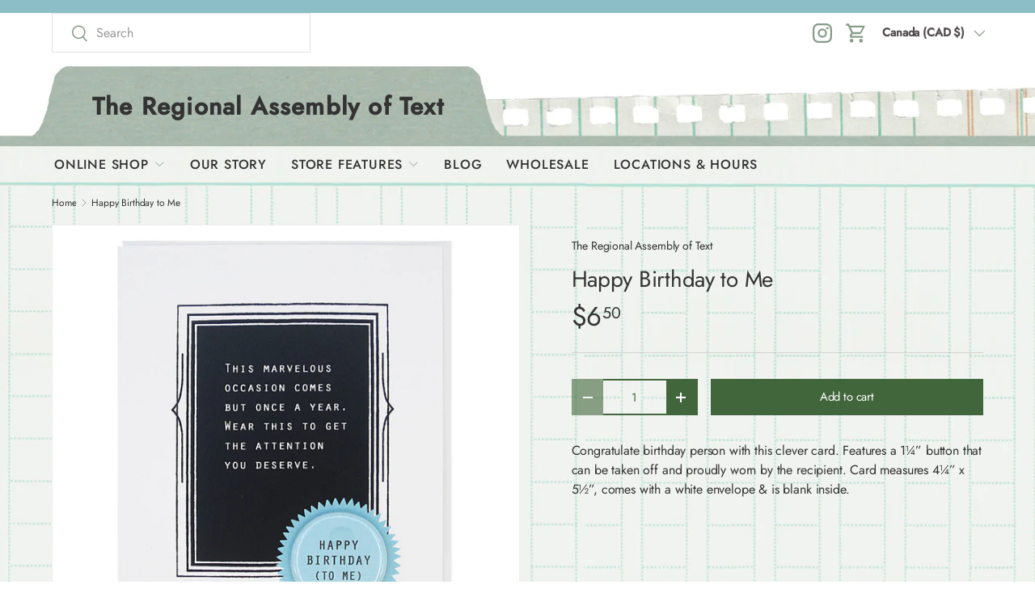

--- FILE ---
content_type: text/html; charset=utf-8
request_url: https://www.assemblyoftext.com/products/happy-birthday-to-me
body_size: 24768
content:
<!doctype html>
<html class="no-js" lang="en" dir="ltr">
<head><meta charset="utf-8">
<meta name="viewport" content="width=device-width,initial-scale=1">
<title>Happy Birthday to Me &ndash; The Regional Assembly of Text</title><link rel="canonical" href="https://www.assemblyoftext.com/products/happy-birthday-to-me"><link rel="icon" href="//www.assemblyoftext.com/cdn/shop/files/The-Regional-Assembly-of-Text-Logo_FAVICON_159bd2f7-8427-4b99-aa66-c46bcc9ebedb.png?crop=center&height=48&v=1741809024&width=48" type="image/png">
  <link rel="apple-touch-icon" href="//www.assemblyoftext.com/cdn/shop/files/The-Regional-Assembly-of-Text-Logo_FAVICON_159bd2f7-8427-4b99-aa66-c46bcc9ebedb.png?crop=center&height=180&v=1741809024&width=180"><meta name="description" content="The Regional Assembly of Text, a stationery store, in Vancouver B.C. Canada, designs this greeting card. We retail and wholesale our greeting cards. Congratulate birthday person with this clever card. Features a 1¼” button that can be taken off and proudly worn by the recipient. Card measures 4¼” x 5½”, comes with a white envelope &amp;amp; is blank inside."><meta property="og:site_name" content="The Regional Assembly of Text">
<meta property="og:url" content="https://www.assemblyoftext.com/products/happy-birthday-to-me">
<meta property="og:title" content="Happy Birthday to Me">
<meta property="og:type" content="product">
<meta property="og:description" content="The Regional Assembly of Text, a stationery store, in Vancouver B.C. Canada, designs this greeting card. We retail and wholesale our greeting cards. Congratulate birthday person with this clever card. Features a 1¼” button that can be taken off and proudly worn by the recipient. Card measures 4¼” x 5½”, comes with a white envelope &amp;amp; is blank inside."><meta property="og:image" content="http://www.assemblyoftext.com/cdn/shop/products/The-Assembly-of-Text-It_s-my-Birthday-Greeting-Card.jpg?crop=center&height=1200&v=1555533736&width=1200">
  <meta property="og:image:secure_url" content="https://www.assemblyoftext.com/cdn/shop/products/The-Assembly-of-Text-It_s-my-Birthday-Greeting-Card.jpg?crop=center&height=1200&v=1555533736&width=1200">
  <meta property="og:image:width" content="1024">
  <meta property="og:image:height" content="1024"><meta property="og:price:amount" content="6.50">
  <meta property="og:price:currency" content="CAD"><meta name="twitter:card" content="summary_large_image">
<meta name="twitter:title" content="Happy Birthday to Me">
<meta name="twitter:description" content="The Regional Assembly of Text, a stationery store, in Vancouver B.C. Canada, designs this greeting card. We retail and wholesale our greeting cards. Congratulate birthday person with this clever card. Features a 1¼” button that can be taken off and proudly worn by the recipient. Card measures 4¼” x 5½”, comes with a white envelope &amp;amp; is blank inside.">
<link rel="preload" href="//www.assemblyoftext.com/cdn/shop/t/15/assets/main.css?v=39601733630731685861763225566" as="style"><style data-shopify>
@font-face {
  font-family: Jost;
  font-weight: 400;
  font-style: normal;
  font-display: swap;
  src: url("//www.assemblyoftext.com/cdn/fonts/jost/jost_n4.d47a1b6347ce4a4c9f437608011273009d91f2b7.woff2") format("woff2"),
       url("//www.assemblyoftext.com/cdn/fonts/jost/jost_n4.791c46290e672b3f85c3d1c651ef2efa3819eadd.woff") format("woff");
}
@font-face {
  font-family: Jost;
  font-weight: 500;
  font-style: normal;
  font-display: swap;
  src: url("//www.assemblyoftext.com/cdn/fonts/jost/jost_n5.7c8497861ffd15f4e1284cd221f14658b0e95d61.woff2") format("woff2"),
       url("//www.assemblyoftext.com/cdn/fonts/jost/jost_n5.fb6a06896db583cc2df5ba1b30d9c04383119dd9.woff") format("woff");
}
@font-face {
  font-family: Jost;
  font-weight: 400;
  font-style: italic;
  font-display: swap;
  src: url("//www.assemblyoftext.com/cdn/fonts/jost/jost_i4.b690098389649750ada222b9763d55796c5283a5.woff2") format("woff2"),
       url("//www.assemblyoftext.com/cdn/fonts/jost/jost_i4.fd766415a47e50b9e391ae7ec04e2ae25e7e28b0.woff") format("woff");
}
@font-face {
  font-family: Jost;
  font-weight: 500;
  font-style: italic;
  font-display: swap;
  src: url("//www.assemblyoftext.com/cdn/fonts/jost/jost_i5.a6c7dbde35f2b89f8461eacda9350127566e5d51.woff2") format("woff2"),
       url("//www.assemblyoftext.com/cdn/fonts/jost/jost_i5.2b58baee736487eede6bcdb523ca85eea2418357.woff") format("woff");
}
@font-face {
  font-family: Jost;
  font-weight: 400;
  font-style: normal;
  font-display: swap;
  src: url("//www.assemblyoftext.com/cdn/fonts/jost/jost_n4.d47a1b6347ce4a4c9f437608011273009d91f2b7.woff2") format("woff2"),
       url("//www.assemblyoftext.com/cdn/fonts/jost/jost_n4.791c46290e672b3f85c3d1c651ef2efa3819eadd.woff") format("woff");
}
@font-face {
  font-family: Jost;
  font-weight: 400;
  font-style: normal;
  font-display: swap;
  src: url("//www.assemblyoftext.com/cdn/fonts/jost/jost_n4.d47a1b6347ce4a4c9f437608011273009d91f2b7.woff2") format("woff2"),
       url("//www.assemblyoftext.com/cdn/fonts/jost/jost_n4.791c46290e672b3f85c3d1c651ef2efa3819eadd.woff") format("woff");
}
:root {
      --bg-color: 255 255 255 / 1.0;
      --bg-color-og: 255 255 255 / 1.0;
      --heading-color: 51 51 51;
      --text-color: 51 51 51;
      --text-color-og: 51 51 51;
      --scrollbar-color: 51 51 51;
      --link-color: 51 51 51;
      --link-color-og: 51 51 51;
      --star-color: 252 202 44;
      --sale-price-color: 198 32 32;--swatch-border-color-default: 214 214 214;
        --swatch-border-color-active: 153 153 153;
        --swatch-card-size: 24px;
        --swatch-variant-picker-size: 24px;--color-scheme-1-bg: 242 244 243 / 1.0;
      --color-scheme-1-grad: ;
      --color-scheme-1-heading: 51 51 51;
      --color-scheme-1-text: 51 51 51;
      --color-scheme-1-btn-bg: 252 202 44;
      --color-scheme-1-btn-text: 51 51 51;
      --color-scheme-1-btn-bg-hover: 224 184 58;--color-scheme-2-bg: 255 255 255 / 1.0;
      --color-scheme-2-grad: linear-gradient(24deg, rgba(255, 255, 255, 1) 15%, rgba(255, 255, 255, 1) 84%);
      --color-scheme-2-heading: 250 244 216;
      --color-scheme-2-text: 250 244 216;
      --color-scheme-2-btn-bg: 66 102 59;
      --color-scheme-2-btn-text: 51 51 51;
      --color-scheme-2-btn-bg-hover: 70 103 64;--color-scheme-3-bg: 255 255 255 / 1.0;
      --color-scheme-3-grad: linear-gradient(22deg, rgba(139, 190, 199, 1) 16%, rgba(139, 190, 199, 1) 84%);
      --color-scheme-3-heading: 255 255 255;
      --color-scheme-3-text: 255 255 255;
      --color-scheme-3-btn-bg: 66 102 59;
      --color-scheme-3-btn-text: 51 51 51;
      --color-scheme-3-btn-bg-hover: 70 103 64;

      --drawer-bg-color: 255 255 255 / 1.0;
      --drawer-text-color: 51 51 51;

      --panel-bg-color: 242 244 243 / 1.0;
      --panel-heading-color: 51 51 51;
      --panel-text-color: 51 51 51;

      --in-stock-text-color: 13 137 62;
      --low-stock-text-color: 210 134 26;
      --very-low-stock-text-color: 170 24 44;
      --no-stock-text-color: 83 86 90;
      --no-stock-backordered-text-color: 83 86 90;

      --error-bg-color: 244 216 220;
      --error-text-color: 170 24 44;
      --success-bg-color: 109 174 30;
      --success-text-color: 255 255 255;
      --info-bg-color: 242 244 243;
      --info-text-color: 51 51 51;

      --heading-font-family: Jost, sans-serif;
      --heading-font-style: normal;
      --heading-font-weight: 400;
      --heading-scale-start: 4;
      --heading-letter-spacing: -0.01em;

      --navigation-font-family: Jost, sans-serif;
      --navigation-font-style: normal;
      --navigation-font-weight: 400;
      --navigation-letter-spacing: -0.01em;--heading-text-transform: none;
--subheading-text-transform: none;
      --body-font-family: Jost, sans-serif;
      --body-font-style: normal;
      --body-font-weight: 400;
      --body-font-size: 16;
      --body-font-size-px: 16px;
      --body-letter-spacing: -0.01em;

      --section-gap: 32;
      --heading-gap: calc(8 * var(--space-unit));--heading-gap: calc(6 * var(--space-unit));--grid-column-gap: 20px;
      --product-card-gap: 0px;--btn-bg-color: 66 102 59;
      --btn-bg-hover-color: 101 134 94;
      --btn-text-color: 255 255 255;
      --btn-bg-color-og: 66 102 59;
      --btn-text-color-og: 255 255 255;
      --btn-alt-bg-color: 255 255 255;
      --btn-alt-bg-alpha: 1.0;
      --btn-alt-text-color: 66 102 59;
      --btn-border-width: 2px;
      --btn-padding-y: 12px;
      --btn-text-size: 0.92em;

      

      --btn-lg-border-radius: 50%;
      --btn-icon-border-radius: 50%;
      --input-with-btn-inner-radius: var(--btn-border-radius);

      --input-bg-color: 255 255 255 / 1.0;
      --input-text-color: 51 51 51;
      --input-border-width: 2px;
      --input-border-radius: 0px;
      --textarea-border-radius: 0px;
      --input-bg-color-diff-3: #f7f7f7;
      --input-bg-color-diff-6: #f0f0f0;

      --modal-border-radius: 0px;
      --modal-overlay-color: 0 0 0;
      --modal-overlay-opacity: 0.4;
      --drawer-border-radius: 0px;
      --overlay-border-radius: 8px;--custom-label-bg-color: 252 202 44;
      --custom-label-text-color: 51 51 51;--sale-label-bg-color: 198 32 32;
      --sale-label-text-color: 255 255 255;--sold-out-label-bg-color: 51 51 51;
      --sold-out-label-text-color: 255 255 255;--new-label-bg-color: 26 102 210;
      --new-label-text-color: 255 255 255;--preorder-label-bg-color: 170 225 62;
      --preorder-label-text-color: 51 51 51;

      --page-width: 1290px;
      --gutter-sm: 20px;
      --gutter-md: 48px;
      --gutter-lg: 64px;

      --payment-terms-bg-color: #ffffff;

      --coll-card-bg-color: #fafafa;
      --coll-card-border-color: rgba(0,0,0,0);

      --card-bg-color: 255 255 255;
      --card-text-color: 51 51 51;
      --card-border-color: rgba(0,0,0,0);
        
          --aos-animate-duration: 1.1s;
        

        
          --aos-min-width: 0;
        
      

      --reading-width: 48em;
        --cart-savings-color: 198 32 32
      
    }@media (max-width: 769px) {
      :root {
        --reading-width: 36em;
      }
    }
  </style><link rel="stylesheet" href="//www.assemblyoftext.com/cdn/shop/t/15/assets/main.css?v=39601733630731685861763225566">
  <script src="//www.assemblyoftext.com/cdn/shop/t/15/assets/main.js?v=115199770592962559851741832112" defer="defer"></script><link rel="preload" href="//www.assemblyoftext.com/cdn/fonts/jost/jost_n4.d47a1b6347ce4a4c9f437608011273009d91f2b7.woff2" as="font" type="font/woff2" crossorigin fetchpriority="high"><link rel="preload" href="//www.assemblyoftext.com/cdn/fonts/jost/jost_n4.d47a1b6347ce4a4c9f437608011273009d91f2b7.woff2" as="font" type="font/woff2" crossorigin fetchpriority="high"><script>window.performance && window.performance.mark && window.performance.mark('shopify.content_for_header.start');</script><meta name="facebook-domain-verification" content="4dcya5qhw8cd7n1vu3exas5gza3kkr">
<meta name="facebook-domain-verification" content="jwge29jsff8sh4eiquo1rt7qvk2up3">
<meta id="shopify-digital-wallet" name="shopify-digital-wallet" content="/19773390912/digital_wallets/dialog">
<meta name="shopify-checkout-api-token" content="289e7dc10b41be242393e067805ded40">
<meta id="in-context-paypal-metadata" data-shop-id="19773390912" data-venmo-supported="false" data-environment="production" data-locale="en_US" data-paypal-v4="true" data-currency="CAD">
<link rel="alternate" type="application/json+oembed" href="https://www.assemblyoftext.com/products/happy-birthday-to-me.oembed">
<script async="async" src="/checkouts/internal/preloads.js?locale=en-CA"></script>
<link rel="preconnect" href="https://shop.app" crossorigin="anonymous">
<script async="async" src="https://shop.app/checkouts/internal/preloads.js?locale=en-CA&shop_id=19773390912" crossorigin="anonymous"></script>
<script id="apple-pay-shop-capabilities" type="application/json">{"shopId":19773390912,"countryCode":"CA","currencyCode":"CAD","merchantCapabilities":["supports3DS"],"merchantId":"gid:\/\/shopify\/Shop\/19773390912","merchantName":"The Regional Assembly of Text","requiredBillingContactFields":["postalAddress","email","phone"],"requiredShippingContactFields":["postalAddress","email","phone"],"shippingType":"shipping","supportedNetworks":["visa","masterCard","amex","discover","interac","jcb"],"total":{"type":"pending","label":"The Regional Assembly of Text","amount":"1.00"},"shopifyPaymentsEnabled":true,"supportsSubscriptions":true}</script>
<script id="shopify-features" type="application/json">{"accessToken":"289e7dc10b41be242393e067805ded40","betas":["rich-media-storefront-analytics"],"domain":"www.assemblyoftext.com","predictiveSearch":true,"shopId":19773390912,"locale":"en"}</script>
<script>var Shopify = Shopify || {};
Shopify.shop = "the-regional-assembly-of-text.myshopify.com";
Shopify.locale = "en";
Shopify.currency = {"active":"CAD","rate":"1.0"};
Shopify.country = "CA";
Shopify.theme = {"name":"The Regional Assembly of Text","id":149492826368,"schema_name":"Canopy","schema_version":"6.3.2","theme_store_id":732,"role":"main"};
Shopify.theme.handle = "null";
Shopify.theme.style = {"id":null,"handle":null};
Shopify.cdnHost = "www.assemblyoftext.com/cdn";
Shopify.routes = Shopify.routes || {};
Shopify.routes.root = "/";</script>
<script type="module">!function(o){(o.Shopify=o.Shopify||{}).modules=!0}(window);</script>
<script>!function(o){function n(){var o=[];function n(){o.push(Array.prototype.slice.apply(arguments))}return n.q=o,n}var t=o.Shopify=o.Shopify||{};t.loadFeatures=n(),t.autoloadFeatures=n()}(window);</script>
<script>
  window.ShopifyPay = window.ShopifyPay || {};
  window.ShopifyPay.apiHost = "shop.app\/pay";
  window.ShopifyPay.redirectState = null;
</script>
<script id="shop-js-analytics" type="application/json">{"pageType":"product"}</script>
<script defer="defer" async type="module" src="//www.assemblyoftext.com/cdn/shopifycloud/shop-js/modules/v2/client.init-shop-cart-sync_BT-GjEfc.en.esm.js"></script>
<script defer="defer" async type="module" src="//www.assemblyoftext.com/cdn/shopifycloud/shop-js/modules/v2/chunk.common_D58fp_Oc.esm.js"></script>
<script defer="defer" async type="module" src="//www.assemblyoftext.com/cdn/shopifycloud/shop-js/modules/v2/chunk.modal_xMitdFEc.esm.js"></script>
<script type="module">
  await import("//www.assemblyoftext.com/cdn/shopifycloud/shop-js/modules/v2/client.init-shop-cart-sync_BT-GjEfc.en.esm.js");
await import("//www.assemblyoftext.com/cdn/shopifycloud/shop-js/modules/v2/chunk.common_D58fp_Oc.esm.js");
await import("//www.assemblyoftext.com/cdn/shopifycloud/shop-js/modules/v2/chunk.modal_xMitdFEc.esm.js");

  window.Shopify.SignInWithShop?.initShopCartSync?.({"fedCMEnabled":true,"windoidEnabled":true});

</script>
<script>
  window.Shopify = window.Shopify || {};
  if (!window.Shopify.featureAssets) window.Shopify.featureAssets = {};
  window.Shopify.featureAssets['shop-js'] = {"shop-cart-sync":["modules/v2/client.shop-cart-sync_DZOKe7Ll.en.esm.js","modules/v2/chunk.common_D58fp_Oc.esm.js","modules/v2/chunk.modal_xMitdFEc.esm.js"],"init-fed-cm":["modules/v2/client.init-fed-cm_B6oLuCjv.en.esm.js","modules/v2/chunk.common_D58fp_Oc.esm.js","modules/v2/chunk.modal_xMitdFEc.esm.js"],"shop-cash-offers":["modules/v2/client.shop-cash-offers_D2sdYoxE.en.esm.js","modules/v2/chunk.common_D58fp_Oc.esm.js","modules/v2/chunk.modal_xMitdFEc.esm.js"],"shop-login-button":["modules/v2/client.shop-login-button_QeVjl5Y3.en.esm.js","modules/v2/chunk.common_D58fp_Oc.esm.js","modules/v2/chunk.modal_xMitdFEc.esm.js"],"pay-button":["modules/v2/client.pay-button_DXTOsIq6.en.esm.js","modules/v2/chunk.common_D58fp_Oc.esm.js","modules/v2/chunk.modal_xMitdFEc.esm.js"],"shop-button":["modules/v2/client.shop-button_DQZHx9pm.en.esm.js","modules/v2/chunk.common_D58fp_Oc.esm.js","modules/v2/chunk.modal_xMitdFEc.esm.js"],"avatar":["modules/v2/client.avatar_BTnouDA3.en.esm.js"],"init-windoid":["modules/v2/client.init-windoid_CR1B-cfM.en.esm.js","modules/v2/chunk.common_D58fp_Oc.esm.js","modules/v2/chunk.modal_xMitdFEc.esm.js"],"init-shop-for-new-customer-accounts":["modules/v2/client.init-shop-for-new-customer-accounts_C_vY_xzh.en.esm.js","modules/v2/client.shop-login-button_QeVjl5Y3.en.esm.js","modules/v2/chunk.common_D58fp_Oc.esm.js","modules/v2/chunk.modal_xMitdFEc.esm.js"],"init-shop-email-lookup-coordinator":["modules/v2/client.init-shop-email-lookup-coordinator_BI7n9ZSv.en.esm.js","modules/v2/chunk.common_D58fp_Oc.esm.js","modules/v2/chunk.modal_xMitdFEc.esm.js"],"init-shop-cart-sync":["modules/v2/client.init-shop-cart-sync_BT-GjEfc.en.esm.js","modules/v2/chunk.common_D58fp_Oc.esm.js","modules/v2/chunk.modal_xMitdFEc.esm.js"],"shop-toast-manager":["modules/v2/client.shop-toast-manager_DiYdP3xc.en.esm.js","modules/v2/chunk.common_D58fp_Oc.esm.js","modules/v2/chunk.modal_xMitdFEc.esm.js"],"init-customer-accounts":["modules/v2/client.init-customer-accounts_D9ZNqS-Q.en.esm.js","modules/v2/client.shop-login-button_QeVjl5Y3.en.esm.js","modules/v2/chunk.common_D58fp_Oc.esm.js","modules/v2/chunk.modal_xMitdFEc.esm.js"],"init-customer-accounts-sign-up":["modules/v2/client.init-customer-accounts-sign-up_iGw4briv.en.esm.js","modules/v2/client.shop-login-button_QeVjl5Y3.en.esm.js","modules/v2/chunk.common_D58fp_Oc.esm.js","modules/v2/chunk.modal_xMitdFEc.esm.js"],"shop-follow-button":["modules/v2/client.shop-follow-button_CqMgW2wH.en.esm.js","modules/v2/chunk.common_D58fp_Oc.esm.js","modules/v2/chunk.modal_xMitdFEc.esm.js"],"checkout-modal":["modules/v2/client.checkout-modal_xHeaAweL.en.esm.js","modules/v2/chunk.common_D58fp_Oc.esm.js","modules/v2/chunk.modal_xMitdFEc.esm.js"],"shop-login":["modules/v2/client.shop-login_D91U-Q7h.en.esm.js","modules/v2/chunk.common_D58fp_Oc.esm.js","modules/v2/chunk.modal_xMitdFEc.esm.js"],"lead-capture":["modules/v2/client.lead-capture_BJmE1dJe.en.esm.js","modules/v2/chunk.common_D58fp_Oc.esm.js","modules/v2/chunk.modal_xMitdFEc.esm.js"],"payment-terms":["modules/v2/client.payment-terms_Ci9AEqFq.en.esm.js","modules/v2/chunk.common_D58fp_Oc.esm.js","modules/v2/chunk.modal_xMitdFEc.esm.js"]};
</script>
<script>(function() {
  var isLoaded = false;
  function asyncLoad() {
    if (isLoaded) return;
    isLoaded = true;
    var urls = ["https:\/\/storage.nfcube.com\/instafeed-841b1b53d1798ef7143a87fb4a9b4590.js?shop=the-regional-assembly-of-text.myshopify.com","https:\/\/omnisnippet1.com\/platforms\/shopify.js?source=scriptTag\u0026v=2025-05-15T12\u0026shop=the-regional-assembly-of-text.myshopify.com"];
    for (var i = 0; i < urls.length; i++) {
      var s = document.createElement('script');
      s.type = 'text/javascript';
      s.async = true;
      s.src = urls[i];
      var x = document.getElementsByTagName('script')[0];
      x.parentNode.insertBefore(s, x);
    }
  };
  if(window.attachEvent) {
    window.attachEvent('onload', asyncLoad);
  } else {
    window.addEventListener('load', asyncLoad, false);
  }
})();</script>
<script id="__st">var __st={"a":19773390912,"offset":-28800,"reqid":"bcd62c50-a0bf-4925-aff6-3bcb1eaff408-1769087996","pageurl":"www.assemblyoftext.com\/products\/happy-birthday-to-me","u":"319d22252086","p":"product","rtyp":"product","rid":2642307514432};</script>
<script>window.ShopifyPaypalV4VisibilityTracking = true;</script>
<script id="captcha-bootstrap">!function(){'use strict';const t='contact',e='account',n='new_comment',o=[[t,t],['blogs',n],['comments',n],[t,'customer']],c=[[e,'customer_login'],[e,'guest_login'],[e,'recover_customer_password'],[e,'create_customer']],r=t=>t.map((([t,e])=>`form[action*='/${t}']:not([data-nocaptcha='true']) input[name='form_type'][value='${e}']`)).join(','),a=t=>()=>t?[...document.querySelectorAll(t)].map((t=>t.form)):[];function s(){const t=[...o],e=r(t);return a(e)}const i='password',u='form_key',d=['recaptcha-v3-token','g-recaptcha-response','h-captcha-response',i],f=()=>{try{return window.sessionStorage}catch{return}},m='__shopify_v',_=t=>t.elements[u];function p(t,e,n=!1){try{const o=window.sessionStorage,c=JSON.parse(o.getItem(e)),{data:r}=function(t){const{data:e,action:n}=t;return t[m]||n?{data:e,action:n}:{data:t,action:n}}(c);for(const[e,n]of Object.entries(r))t.elements[e]&&(t.elements[e].value=n);n&&o.removeItem(e)}catch(o){console.error('form repopulation failed',{error:o})}}const l='form_type',E='cptcha';function T(t){t.dataset[E]=!0}const w=window,h=w.document,L='Shopify',v='ce_forms',y='captcha';let A=!1;((t,e)=>{const n=(g='f06e6c50-85a8-45c8-87d0-21a2b65856fe',I='https://cdn.shopify.com/shopifycloud/storefront-forms-hcaptcha/ce_storefront_forms_captcha_hcaptcha.v1.5.2.iife.js',D={infoText:'Protected by hCaptcha',privacyText:'Privacy',termsText:'Terms'},(t,e,n)=>{const o=w[L][v],c=o.bindForm;if(c)return c(t,g,e,D).then(n);var r;o.q.push([[t,g,e,D],n]),r=I,A||(h.body.append(Object.assign(h.createElement('script'),{id:'captcha-provider',async:!0,src:r})),A=!0)});var g,I,D;w[L]=w[L]||{},w[L][v]=w[L][v]||{},w[L][v].q=[],w[L][y]=w[L][y]||{},w[L][y].protect=function(t,e){n(t,void 0,e),T(t)},Object.freeze(w[L][y]),function(t,e,n,w,h,L){const[v,y,A,g]=function(t,e,n){const i=e?o:[],u=t?c:[],d=[...i,...u],f=r(d),m=r(i),_=r(d.filter((([t,e])=>n.includes(e))));return[a(f),a(m),a(_),s()]}(w,h,L),I=t=>{const e=t.target;return e instanceof HTMLFormElement?e:e&&e.form},D=t=>v().includes(t);t.addEventListener('submit',(t=>{const e=I(t);if(!e)return;const n=D(e)&&!e.dataset.hcaptchaBound&&!e.dataset.recaptchaBound,o=_(e),c=g().includes(e)&&(!o||!o.value);(n||c)&&t.preventDefault(),c&&!n&&(function(t){try{if(!f())return;!function(t){const e=f();if(!e)return;const n=_(t);if(!n)return;const o=n.value;o&&e.removeItem(o)}(t);const e=Array.from(Array(32),(()=>Math.random().toString(36)[2])).join('');!function(t,e){_(t)||t.append(Object.assign(document.createElement('input'),{type:'hidden',name:u})),t.elements[u].value=e}(t,e),function(t,e){const n=f();if(!n)return;const o=[...t.querySelectorAll(`input[type='${i}']`)].map((({name:t})=>t)),c=[...d,...o],r={};for(const[a,s]of new FormData(t).entries())c.includes(a)||(r[a]=s);n.setItem(e,JSON.stringify({[m]:1,action:t.action,data:r}))}(t,e)}catch(e){console.error('failed to persist form',e)}}(e),e.submit())}));const S=(t,e)=>{t&&!t.dataset[E]&&(n(t,e.some((e=>e===t))),T(t))};for(const o of['focusin','change'])t.addEventListener(o,(t=>{const e=I(t);D(e)&&S(e,y())}));const B=e.get('form_key'),M=e.get(l),P=B&&M;t.addEventListener('DOMContentLoaded',(()=>{const t=y();if(P)for(const e of t)e.elements[l].value===M&&p(e,B);[...new Set([...A(),...v().filter((t=>'true'===t.dataset.shopifyCaptcha))])].forEach((e=>S(e,t)))}))}(h,new URLSearchParams(w.location.search),n,t,e,['guest_login'])})(!0,!0)}();</script>
<script integrity="sha256-4kQ18oKyAcykRKYeNunJcIwy7WH5gtpwJnB7kiuLZ1E=" data-source-attribution="shopify.loadfeatures" defer="defer" src="//www.assemblyoftext.com/cdn/shopifycloud/storefront/assets/storefront/load_feature-a0a9edcb.js" crossorigin="anonymous"></script>
<script crossorigin="anonymous" defer="defer" src="//www.assemblyoftext.com/cdn/shopifycloud/storefront/assets/shopify_pay/storefront-65b4c6d7.js?v=20250812"></script>
<script data-source-attribution="shopify.dynamic_checkout.dynamic.init">var Shopify=Shopify||{};Shopify.PaymentButton=Shopify.PaymentButton||{isStorefrontPortableWallets:!0,init:function(){window.Shopify.PaymentButton.init=function(){};var t=document.createElement("script");t.src="https://www.assemblyoftext.com/cdn/shopifycloud/portable-wallets/latest/portable-wallets.en.js",t.type="module",document.head.appendChild(t)}};
</script>
<script data-source-attribution="shopify.dynamic_checkout.buyer_consent">
  function portableWalletsHideBuyerConsent(e){var t=document.getElementById("shopify-buyer-consent"),n=document.getElementById("shopify-subscription-policy-button");t&&n&&(t.classList.add("hidden"),t.setAttribute("aria-hidden","true"),n.removeEventListener("click",e))}function portableWalletsShowBuyerConsent(e){var t=document.getElementById("shopify-buyer-consent"),n=document.getElementById("shopify-subscription-policy-button");t&&n&&(t.classList.remove("hidden"),t.removeAttribute("aria-hidden"),n.addEventListener("click",e))}window.Shopify?.PaymentButton&&(window.Shopify.PaymentButton.hideBuyerConsent=portableWalletsHideBuyerConsent,window.Shopify.PaymentButton.showBuyerConsent=portableWalletsShowBuyerConsent);
</script>
<script data-source-attribution="shopify.dynamic_checkout.cart.bootstrap">document.addEventListener("DOMContentLoaded",(function(){function t(){return document.querySelector("shopify-accelerated-checkout-cart, shopify-accelerated-checkout")}if(t())Shopify.PaymentButton.init();else{new MutationObserver((function(e,n){t()&&(Shopify.PaymentButton.init(),n.disconnect())})).observe(document.body,{childList:!0,subtree:!0})}}));
</script>
<link id="shopify-accelerated-checkout-styles" rel="stylesheet" media="screen" href="https://www.assemblyoftext.com/cdn/shopifycloud/portable-wallets/latest/accelerated-checkout-backwards-compat.css" crossorigin="anonymous">
<style id="shopify-accelerated-checkout-cart">
        #shopify-buyer-consent {
  margin-top: 1em;
  display: inline-block;
  width: 100%;
}

#shopify-buyer-consent.hidden {
  display: none;
}

#shopify-subscription-policy-button {
  background: none;
  border: none;
  padding: 0;
  text-decoration: underline;
  font-size: inherit;
  cursor: pointer;
}

#shopify-subscription-policy-button::before {
  box-shadow: none;
}

      </style>
<script id="sections-script" data-sections="header,footer" defer="defer" src="//www.assemblyoftext.com/cdn/shop/t/15/compiled_assets/scripts.js?v=3292"></script>
<script>window.performance && window.performance.mark && window.performance.mark('shopify.content_for_header.end');</script>

    <script src="//www.assemblyoftext.com/cdn/shop/t/15/assets/animate-on-scroll.js?v=15249566486942820451741832112" defer="defer"></script>
    <link rel="stylesheet" href="//www.assemblyoftext.com/cdn/shop/t/15/assets/animate-on-scroll.css?v=62865576715456057531741832112">
  

  <script>document.documentElement.className = document.documentElement.className.replace('no-js', 'js');</script><!-- CC Custom Head Start --><!-- CC Custom Head End --><link href="https://monorail-edge.shopifysvc.com" rel="dns-prefetch">
<script>(function(){if ("sendBeacon" in navigator && "performance" in window) {try {var session_token_from_headers = performance.getEntriesByType('navigation')[0].serverTiming.find(x => x.name == '_s').description;} catch {var session_token_from_headers = undefined;}var session_cookie_matches = document.cookie.match(/_shopify_s=([^;]*)/);var session_token_from_cookie = session_cookie_matches && session_cookie_matches.length === 2 ? session_cookie_matches[1] : "";var session_token = session_token_from_headers || session_token_from_cookie || "";function handle_abandonment_event(e) {var entries = performance.getEntries().filter(function(entry) {return /monorail-edge.shopifysvc.com/.test(entry.name);});if (!window.abandonment_tracked && entries.length === 0) {window.abandonment_tracked = true;var currentMs = Date.now();var navigation_start = performance.timing.navigationStart;var payload = {shop_id: 19773390912,url: window.location.href,navigation_start,duration: currentMs - navigation_start,session_token,page_type: "product"};window.navigator.sendBeacon("https://monorail-edge.shopifysvc.com/v1/produce", JSON.stringify({schema_id: "online_store_buyer_site_abandonment/1.1",payload: payload,metadata: {event_created_at_ms: currentMs,event_sent_at_ms: currentMs}}));}}window.addEventListener('pagehide', handle_abandonment_event);}}());</script>
<script id="web-pixels-manager-setup">(function e(e,d,r,n,o){if(void 0===o&&(o={}),!Boolean(null===(a=null===(i=window.Shopify)||void 0===i?void 0:i.analytics)||void 0===a?void 0:a.replayQueue)){var i,a;window.Shopify=window.Shopify||{};var t=window.Shopify;t.analytics=t.analytics||{};var s=t.analytics;s.replayQueue=[],s.publish=function(e,d,r){return s.replayQueue.push([e,d,r]),!0};try{self.performance.mark("wpm:start")}catch(e){}var l=function(){var e={modern:/Edge?\/(1{2}[4-9]|1[2-9]\d|[2-9]\d{2}|\d{4,})\.\d+(\.\d+|)|Firefox\/(1{2}[4-9]|1[2-9]\d|[2-9]\d{2}|\d{4,})\.\d+(\.\d+|)|Chrom(ium|e)\/(9{2}|\d{3,})\.\d+(\.\d+|)|(Maci|X1{2}).+ Version\/(15\.\d+|(1[6-9]|[2-9]\d|\d{3,})\.\d+)([,.]\d+|)( \(\w+\)|)( Mobile\/\w+|) Safari\/|Chrome.+OPR\/(9{2}|\d{3,})\.\d+\.\d+|(CPU[ +]OS|iPhone[ +]OS|CPU[ +]iPhone|CPU IPhone OS|CPU iPad OS)[ +]+(15[._]\d+|(1[6-9]|[2-9]\d|\d{3,})[._]\d+)([._]\d+|)|Android:?[ /-](13[3-9]|1[4-9]\d|[2-9]\d{2}|\d{4,})(\.\d+|)(\.\d+|)|Android.+Firefox\/(13[5-9]|1[4-9]\d|[2-9]\d{2}|\d{4,})\.\d+(\.\d+|)|Android.+Chrom(ium|e)\/(13[3-9]|1[4-9]\d|[2-9]\d{2}|\d{4,})\.\d+(\.\d+|)|SamsungBrowser\/([2-9]\d|\d{3,})\.\d+/,legacy:/Edge?\/(1[6-9]|[2-9]\d|\d{3,})\.\d+(\.\d+|)|Firefox\/(5[4-9]|[6-9]\d|\d{3,})\.\d+(\.\d+|)|Chrom(ium|e)\/(5[1-9]|[6-9]\d|\d{3,})\.\d+(\.\d+|)([\d.]+$|.*Safari\/(?![\d.]+ Edge\/[\d.]+$))|(Maci|X1{2}).+ Version\/(10\.\d+|(1[1-9]|[2-9]\d|\d{3,})\.\d+)([,.]\d+|)( \(\w+\)|)( Mobile\/\w+|) Safari\/|Chrome.+OPR\/(3[89]|[4-9]\d|\d{3,})\.\d+\.\d+|(CPU[ +]OS|iPhone[ +]OS|CPU[ +]iPhone|CPU IPhone OS|CPU iPad OS)[ +]+(10[._]\d+|(1[1-9]|[2-9]\d|\d{3,})[._]\d+)([._]\d+|)|Android:?[ /-](13[3-9]|1[4-9]\d|[2-9]\d{2}|\d{4,})(\.\d+|)(\.\d+|)|Mobile Safari.+OPR\/([89]\d|\d{3,})\.\d+\.\d+|Android.+Firefox\/(13[5-9]|1[4-9]\d|[2-9]\d{2}|\d{4,})\.\d+(\.\d+|)|Android.+Chrom(ium|e)\/(13[3-9]|1[4-9]\d|[2-9]\d{2}|\d{4,})\.\d+(\.\d+|)|Android.+(UC? ?Browser|UCWEB|U3)[ /]?(15\.([5-9]|\d{2,})|(1[6-9]|[2-9]\d|\d{3,})\.\d+)\.\d+|SamsungBrowser\/(5\.\d+|([6-9]|\d{2,})\.\d+)|Android.+MQ{2}Browser\/(14(\.(9|\d{2,})|)|(1[5-9]|[2-9]\d|\d{3,})(\.\d+|))(\.\d+|)|K[Aa][Ii]OS\/(3\.\d+|([4-9]|\d{2,})\.\d+)(\.\d+|)/},d=e.modern,r=e.legacy,n=navigator.userAgent;return n.match(d)?"modern":n.match(r)?"legacy":"unknown"}(),u="modern"===l?"modern":"legacy",c=(null!=n?n:{modern:"",legacy:""})[u],f=function(e){return[e.baseUrl,"/wpm","/b",e.hashVersion,"modern"===e.buildTarget?"m":"l",".js"].join("")}({baseUrl:d,hashVersion:r,buildTarget:u}),m=function(e){var d=e.version,r=e.bundleTarget,n=e.surface,o=e.pageUrl,i=e.monorailEndpoint;return{emit:function(e){var a=e.status,t=e.errorMsg,s=(new Date).getTime(),l=JSON.stringify({metadata:{event_sent_at_ms:s},events:[{schema_id:"web_pixels_manager_load/3.1",payload:{version:d,bundle_target:r,page_url:o,status:a,surface:n,error_msg:t},metadata:{event_created_at_ms:s}}]});if(!i)return console&&console.warn&&console.warn("[Web Pixels Manager] No Monorail endpoint provided, skipping logging."),!1;try{return self.navigator.sendBeacon.bind(self.navigator)(i,l)}catch(e){}var u=new XMLHttpRequest;try{return u.open("POST",i,!0),u.setRequestHeader("Content-Type","text/plain"),u.send(l),!0}catch(e){return console&&console.warn&&console.warn("[Web Pixels Manager] Got an unhandled error while logging to Monorail."),!1}}}}({version:r,bundleTarget:l,surface:e.surface,pageUrl:self.location.href,monorailEndpoint:e.monorailEndpoint});try{o.browserTarget=l,function(e){var d=e.src,r=e.async,n=void 0===r||r,o=e.onload,i=e.onerror,a=e.sri,t=e.scriptDataAttributes,s=void 0===t?{}:t,l=document.createElement("script"),u=document.querySelector("head"),c=document.querySelector("body");if(l.async=n,l.src=d,a&&(l.integrity=a,l.crossOrigin="anonymous"),s)for(var f in s)if(Object.prototype.hasOwnProperty.call(s,f))try{l.dataset[f]=s[f]}catch(e){}if(o&&l.addEventListener("load",o),i&&l.addEventListener("error",i),u)u.appendChild(l);else{if(!c)throw new Error("Did not find a head or body element to append the script");c.appendChild(l)}}({src:f,async:!0,onload:function(){if(!function(){var e,d;return Boolean(null===(d=null===(e=window.Shopify)||void 0===e?void 0:e.analytics)||void 0===d?void 0:d.initialized)}()){var d=window.webPixelsManager.init(e)||void 0;if(d){var r=window.Shopify.analytics;r.replayQueue.forEach((function(e){var r=e[0],n=e[1],o=e[2];d.publishCustomEvent(r,n,o)})),r.replayQueue=[],r.publish=d.publishCustomEvent,r.visitor=d.visitor,r.initialized=!0}}},onerror:function(){return m.emit({status:"failed",errorMsg:"".concat(f," has failed to load")})},sri:function(e){var d=/^sha384-[A-Za-z0-9+/=]+$/;return"string"==typeof e&&d.test(e)}(c)?c:"",scriptDataAttributes:o}),m.emit({status:"loading"})}catch(e){m.emit({status:"failed",errorMsg:(null==e?void 0:e.message)||"Unknown error"})}}})({shopId: 19773390912,storefrontBaseUrl: "https://www.assemblyoftext.com",extensionsBaseUrl: "https://extensions.shopifycdn.com/cdn/shopifycloud/web-pixels-manager",monorailEndpoint: "https://monorail-edge.shopifysvc.com/unstable/produce_batch",surface: "storefront-renderer",enabledBetaFlags: ["2dca8a86"],webPixelsConfigList: [{"id":"384827648","configuration":"{\"apiURL\":\"https:\/\/api.omnisend.com\",\"appURL\":\"https:\/\/app.omnisend.com\",\"brandID\":\"5e44697d8a48f770bc2280d1\",\"trackingURL\":\"https:\/\/wt.omnisendlink.com\"}","eventPayloadVersion":"v1","runtimeContext":"STRICT","scriptVersion":"aa9feb15e63a302383aa48b053211bbb","type":"APP","apiClientId":186001,"privacyPurposes":["ANALYTICS","MARKETING","SALE_OF_DATA"],"dataSharingAdjustments":{"protectedCustomerApprovalScopes":["read_customer_address","read_customer_email","read_customer_name","read_customer_personal_data","read_customer_phone"]}},{"id":"80150784","eventPayloadVersion":"v1","runtimeContext":"LAX","scriptVersion":"1","type":"CUSTOM","privacyPurposes":["ANALYTICS"],"name":"Google Analytics tag (migrated)"},{"id":"shopify-app-pixel","configuration":"{}","eventPayloadVersion":"v1","runtimeContext":"STRICT","scriptVersion":"0450","apiClientId":"shopify-pixel","type":"APP","privacyPurposes":["ANALYTICS","MARKETING"]},{"id":"shopify-custom-pixel","eventPayloadVersion":"v1","runtimeContext":"LAX","scriptVersion":"0450","apiClientId":"shopify-pixel","type":"CUSTOM","privacyPurposes":["ANALYTICS","MARKETING"]}],isMerchantRequest: false,initData: {"shop":{"name":"The Regional Assembly of Text","paymentSettings":{"currencyCode":"CAD"},"myshopifyDomain":"the-regional-assembly-of-text.myshopify.com","countryCode":"CA","storefrontUrl":"https:\/\/www.assemblyoftext.com"},"customer":null,"cart":null,"checkout":null,"productVariants":[{"price":{"amount":6.5,"currencyCode":"CAD"},"product":{"title":"Happy Birthday to Me","vendor":"The Regional Assembly of Text","id":"2642307514432","untranslatedTitle":"Happy Birthday to Me","url":"\/products\/happy-birthday-to-me","type":"Greeting Card"},"id":"24363569479744","image":{"src":"\/\/www.assemblyoftext.com\/cdn\/shop\/products\/The-Assembly-of-Text-It_s-my-Birthday-Greeting-Card.jpg?v=1555533736"},"sku":"CB012","title":"Default Title","untranslatedTitle":"Default Title"}],"purchasingCompany":null},},"https://www.assemblyoftext.com/cdn","fcfee988w5aeb613cpc8e4bc33m6693e112",{"modern":"","legacy":""},{"shopId":"19773390912","storefrontBaseUrl":"https:\/\/www.assemblyoftext.com","extensionBaseUrl":"https:\/\/extensions.shopifycdn.com\/cdn\/shopifycloud\/web-pixels-manager","surface":"storefront-renderer","enabledBetaFlags":"[\"2dca8a86\"]","isMerchantRequest":"false","hashVersion":"fcfee988w5aeb613cpc8e4bc33m6693e112","publish":"custom","events":"[[\"page_viewed\",{}],[\"product_viewed\",{\"productVariant\":{\"price\":{\"amount\":6.5,\"currencyCode\":\"CAD\"},\"product\":{\"title\":\"Happy Birthday to Me\",\"vendor\":\"The Regional Assembly of Text\",\"id\":\"2642307514432\",\"untranslatedTitle\":\"Happy Birthday to Me\",\"url\":\"\/products\/happy-birthday-to-me\",\"type\":\"Greeting Card\"},\"id\":\"24363569479744\",\"image\":{\"src\":\"\/\/www.assemblyoftext.com\/cdn\/shop\/products\/The-Assembly-of-Text-It_s-my-Birthday-Greeting-Card.jpg?v=1555533736\"},\"sku\":\"CB012\",\"title\":\"Default Title\",\"untranslatedTitle\":\"Default Title\"}}]]"});</script><script>
  window.ShopifyAnalytics = window.ShopifyAnalytics || {};
  window.ShopifyAnalytics.meta = window.ShopifyAnalytics.meta || {};
  window.ShopifyAnalytics.meta.currency = 'CAD';
  var meta = {"product":{"id":2642307514432,"gid":"gid:\/\/shopify\/Product\/2642307514432","vendor":"The Regional Assembly of Text","type":"Greeting Card","handle":"happy-birthday-to-me","variants":[{"id":24363569479744,"price":650,"name":"Happy Birthday to Me","public_title":null,"sku":"CB012"}],"remote":false},"page":{"pageType":"product","resourceType":"product","resourceId":2642307514432,"requestId":"bcd62c50-a0bf-4925-aff6-3bcb1eaff408-1769087996"}};
  for (var attr in meta) {
    window.ShopifyAnalytics.meta[attr] = meta[attr];
  }
</script>
<script class="analytics">
  (function () {
    var customDocumentWrite = function(content) {
      var jquery = null;

      if (window.jQuery) {
        jquery = window.jQuery;
      } else if (window.Checkout && window.Checkout.$) {
        jquery = window.Checkout.$;
      }

      if (jquery) {
        jquery('body').append(content);
      }
    };

    var hasLoggedConversion = function(token) {
      if (token) {
        return document.cookie.indexOf('loggedConversion=' + token) !== -1;
      }
      return false;
    }

    var setCookieIfConversion = function(token) {
      if (token) {
        var twoMonthsFromNow = new Date(Date.now());
        twoMonthsFromNow.setMonth(twoMonthsFromNow.getMonth() + 2);

        document.cookie = 'loggedConversion=' + token + '; expires=' + twoMonthsFromNow;
      }
    }

    var trekkie = window.ShopifyAnalytics.lib = window.trekkie = window.trekkie || [];
    if (trekkie.integrations) {
      return;
    }
    trekkie.methods = [
      'identify',
      'page',
      'ready',
      'track',
      'trackForm',
      'trackLink'
    ];
    trekkie.factory = function(method) {
      return function() {
        var args = Array.prototype.slice.call(arguments);
        args.unshift(method);
        trekkie.push(args);
        return trekkie;
      };
    };
    for (var i = 0; i < trekkie.methods.length; i++) {
      var key = trekkie.methods[i];
      trekkie[key] = trekkie.factory(key);
    }
    trekkie.load = function(config) {
      trekkie.config = config || {};
      trekkie.config.initialDocumentCookie = document.cookie;
      var first = document.getElementsByTagName('script')[0];
      var script = document.createElement('script');
      script.type = 'text/javascript';
      script.onerror = function(e) {
        var scriptFallback = document.createElement('script');
        scriptFallback.type = 'text/javascript';
        scriptFallback.onerror = function(error) {
                var Monorail = {
      produce: function produce(monorailDomain, schemaId, payload) {
        var currentMs = new Date().getTime();
        var event = {
          schema_id: schemaId,
          payload: payload,
          metadata: {
            event_created_at_ms: currentMs,
            event_sent_at_ms: currentMs
          }
        };
        return Monorail.sendRequest("https://" + monorailDomain + "/v1/produce", JSON.stringify(event));
      },
      sendRequest: function sendRequest(endpointUrl, payload) {
        // Try the sendBeacon API
        if (window && window.navigator && typeof window.navigator.sendBeacon === 'function' && typeof window.Blob === 'function' && !Monorail.isIos12()) {
          var blobData = new window.Blob([payload], {
            type: 'text/plain'
          });

          if (window.navigator.sendBeacon(endpointUrl, blobData)) {
            return true;
          } // sendBeacon was not successful

        } // XHR beacon

        var xhr = new XMLHttpRequest();

        try {
          xhr.open('POST', endpointUrl);
          xhr.setRequestHeader('Content-Type', 'text/plain');
          xhr.send(payload);
        } catch (e) {
          console.log(e);
        }

        return false;
      },
      isIos12: function isIos12() {
        return window.navigator.userAgent.lastIndexOf('iPhone; CPU iPhone OS 12_') !== -1 || window.navigator.userAgent.lastIndexOf('iPad; CPU OS 12_') !== -1;
      }
    };
    Monorail.produce('monorail-edge.shopifysvc.com',
      'trekkie_storefront_load_errors/1.1',
      {shop_id: 19773390912,
      theme_id: 149492826368,
      app_name: "storefront",
      context_url: window.location.href,
      source_url: "//www.assemblyoftext.com/cdn/s/trekkie.storefront.1bbfab421998800ff09850b62e84b8915387986d.min.js"});

        };
        scriptFallback.async = true;
        scriptFallback.src = '//www.assemblyoftext.com/cdn/s/trekkie.storefront.1bbfab421998800ff09850b62e84b8915387986d.min.js';
        first.parentNode.insertBefore(scriptFallback, first);
      };
      script.async = true;
      script.src = '//www.assemblyoftext.com/cdn/s/trekkie.storefront.1bbfab421998800ff09850b62e84b8915387986d.min.js';
      first.parentNode.insertBefore(script, first);
    };
    trekkie.load(
      {"Trekkie":{"appName":"storefront","development":false,"defaultAttributes":{"shopId":19773390912,"isMerchantRequest":null,"themeId":149492826368,"themeCityHash":"6783321020084079925","contentLanguage":"en","currency":"CAD","eventMetadataId":"95d60e4c-5cfc-4026-b3d6-3f3b395a5d2b"},"isServerSideCookieWritingEnabled":true,"monorailRegion":"shop_domain","enabledBetaFlags":["65f19447"]},"Session Attribution":{},"S2S":{"facebookCapiEnabled":false,"source":"trekkie-storefront-renderer","apiClientId":580111}}
    );

    var loaded = false;
    trekkie.ready(function() {
      if (loaded) return;
      loaded = true;

      window.ShopifyAnalytics.lib = window.trekkie;

      var originalDocumentWrite = document.write;
      document.write = customDocumentWrite;
      try { window.ShopifyAnalytics.merchantGoogleAnalytics.call(this); } catch(error) {};
      document.write = originalDocumentWrite;

      window.ShopifyAnalytics.lib.page(null,{"pageType":"product","resourceType":"product","resourceId":2642307514432,"requestId":"bcd62c50-a0bf-4925-aff6-3bcb1eaff408-1769087996","shopifyEmitted":true});

      var match = window.location.pathname.match(/checkouts\/(.+)\/(thank_you|post_purchase)/)
      var token = match? match[1]: undefined;
      if (!hasLoggedConversion(token)) {
        setCookieIfConversion(token);
        window.ShopifyAnalytics.lib.track("Viewed Product",{"currency":"CAD","variantId":24363569479744,"productId":2642307514432,"productGid":"gid:\/\/shopify\/Product\/2642307514432","name":"Happy Birthday to Me","price":"6.50","sku":"CB012","brand":"The Regional Assembly of Text","variant":null,"category":"Greeting Card","nonInteraction":true,"remote":false},undefined,undefined,{"shopifyEmitted":true});
      window.ShopifyAnalytics.lib.track("monorail:\/\/trekkie_storefront_viewed_product\/1.1",{"currency":"CAD","variantId":24363569479744,"productId":2642307514432,"productGid":"gid:\/\/shopify\/Product\/2642307514432","name":"Happy Birthday to Me","price":"6.50","sku":"CB012","brand":"The Regional Assembly of Text","variant":null,"category":"Greeting Card","nonInteraction":true,"remote":false,"referer":"https:\/\/www.assemblyoftext.com\/products\/happy-birthday-to-me"});
      }
    });


        var eventsListenerScript = document.createElement('script');
        eventsListenerScript.async = true;
        eventsListenerScript.src = "//www.assemblyoftext.com/cdn/shopifycloud/storefront/assets/shop_events_listener-3da45d37.js";
        document.getElementsByTagName('head')[0].appendChild(eventsListenerScript);

})();</script>
  <script>
  if (!window.ga || (window.ga && typeof window.ga !== 'function')) {
    window.ga = function ga() {
      (window.ga.q = window.ga.q || []).push(arguments);
      if (window.Shopify && window.Shopify.analytics && typeof window.Shopify.analytics.publish === 'function') {
        window.Shopify.analytics.publish("ga_stub_called", {}, {sendTo: "google_osp_migration"});
      }
      console.error("Shopify's Google Analytics stub called with:", Array.from(arguments), "\nSee https://help.shopify.com/manual/promoting-marketing/pixels/pixel-migration#google for more information.");
    };
    if (window.Shopify && window.Shopify.analytics && typeof window.Shopify.analytics.publish === 'function') {
      window.Shopify.analytics.publish("ga_stub_initialized", {}, {sendTo: "google_osp_migration"});
    }
  }
</script>
<script
  defer
  src="https://www.assemblyoftext.com/cdn/shopifycloud/perf-kit/shopify-perf-kit-3.0.4.min.js"
  data-application="storefront-renderer"
  data-shop-id="19773390912"
  data-render-region="gcp-us-central1"
  data-page-type="product"
  data-theme-instance-id="149492826368"
  data-theme-name="Canopy"
  data-theme-version="6.3.2"
  data-monorail-region="shop_domain"
  data-resource-timing-sampling-rate="10"
  data-shs="true"
  data-shs-beacon="true"
  data-shs-export-with-fetch="true"
  data-shs-logs-sample-rate="1"
  data-shs-beacon-endpoint="https://www.assemblyoftext.com/api/collect"
></script>
</head>

<body class="cc-animate-enabled">
  <a class="skip-link btn btn--primary visually-hidden" href="#main-content" data-cc-role="skip">Skip to content</a><!-- BEGIN sections: header-group -->
<div id="shopify-section-sections--19230133453056__promo_strip_AfKaif" class="shopify-section shopify-section-group-header-group cc-promo-strip">
<link href="//www.assemblyoftext.com/cdn/shop/t/15/assets/promo-strip.css?v=119985197315178739061741832112" rel="stylesheet" type="text/css" media="all" />
<div class="section section--full-width section--padded-xsmall color-scheme color-scheme--3" id="sections--19230133453056__promo_strip_AfKaif">
    <div class="container text-center flex-wrap flex-auto items-center justify-center gap-x-theme promo-strip__container"></div>
  </div>


</div><div id="shopify-section-sections--19230133453056__announcement" class="shopify-section shopify-section-group-header-group cc-announcement">  <style>
    .announcement-search {max-width:320px;width:100%;}
    .announcement-social {margin:0 0 0 auto;}
  </style>
  <link rel="stylesheet" href="//www.assemblyoftext.com/cdn/shop/t/15/assets/predictive-search.css?v=48813712353353719891741832112" media="print" onload="this.media='all'">
  <script src="//www.assemblyoftext.com/cdn/shop/t/15/assets/predictive-search.js?v=158424367886238494141741832112" defer="defer"></script>
  <script src="//www.assemblyoftext.com/cdn/shop/t/15/assets/tabs.js?v=135558236254064818051741832112" defer="defer"></script>
  <div class="container">  
    <div class="flex row-reverse flex-row-reverse items-center justify-between">
      <div class="announcement-search sm:block hidden  header__search relative js-closes-menu"><link rel="stylesheet" href="//www.assemblyoftext.com/cdn/shop/t/15/assets/search-suggestions.css?v=50270288864590332791741832112" media="print" onload="this.media='all'"><predictive-search class="block" data-loading-text="Loading..."><form class="search relative" role="search" action="/search" method="get">
    <label class="label visually-hidden" for="header-search">Search</label>
    <script src="//www.assemblyoftext.com/cdn/shop/t/15/assets/search-form.js?v=43677551656194261111741832112" defer="defer"></script>
    <search-form class="search__form block">
      <input type="hidden" name="options[prefix]" value="last">
      <input type="search"
             class="search__input w-full input js-search-input"
             id="header-search"
             name="q"
             placeholder="Search"
             
               data-placeholder-one="Search"
             
             
               data-placeholder-two=""
             
             
               data-placeholder-three=""
             
             data-placeholder-prompts-mob="false"
             
               data-typing-speed="100"
               data-deleting-speed="60"
               data-delay-after-deleting="500"
               data-delay-before-first-delete="2000"
               data-delay-after-word-typed="2400"
             
             role="combobox"
               autocomplete="off"
               aria-autocomplete="list"
               aria-controls="predictive-search-results"
               aria-owns="predictive-search-results"
               aria-haspopup="listbox"
               aria-expanded="false"
               spellcheck="false"><button class="search__submit text-current absolute focus-inset start"><span class="visually-hidden">Search</span><svg width="21" height="23" viewBox="0 0 21 23" fill="currentColor" aria-hidden="true" focusable="false" role="presentation" class="icon"><path d="M14.398 14.483 19 19.514l-1.186 1.014-4.59-5.017a8.317 8.317 0 0 1-4.888 1.578C3.732 17.089 0 13.369 0 8.779S3.732.472 8.336.472c4.603 0 8.335 3.72 8.335 8.307a8.265 8.265 0 0 1-2.273 5.704ZM8.336 15.53c3.74 0 6.772-3.022 6.772-6.75 0-3.729-3.031-6.75-6.772-6.75S1.563 5.051 1.563 8.78c0 3.728 3.032 6.75 6.773 6.75Z"/></svg>
</button>
<button type="button" class="search__reset text-current vertical-center absolute focus-inset js-search-reset" hidden>
        <span class="visually-hidden">Reset</span>
        <svg width="24" height="24" viewBox="0 0 24 24" stroke="currentColor" stroke-width="1.5" fill="none" fill-rule="evenodd" stroke-linejoin="round" aria-hidden="true" focusable="false" role="presentation" class="icon"><path d="M5 19 19 5M5 5l14 14"/></svg>
      </button></search-form><div class="js-search-results" tabindex="-1" data-predictive-search></div>
      <span class="js-search-status visually-hidden" role="status" aria-hidden="true"></span></form>
  <div class="overlay fixed top-0 right-0 bottom-0 left-0 js-search-overlay"></div></predictive-search>
    
      </div><link href="//www.assemblyoftext.com/cdn/shop/t/15/assets/announcement.css?v=136620428896663381241741832112" rel="stylesheet" type="text/css" media="all" />
      <script src="//www.assemblyoftext.com/cdn/shop/t/15/assets/announcement.js?v=123267429028003703111741832112" defer="defer"></script><style data-shopify>.announcement {
          --announcement-text-color: 83 78 78;
          background-color: #ffffff;
        }</style><script src="//www.assemblyoftext.com/cdn/shop/t/15/assets/custom-select.js?v=165097283151564761351741832112" defer="defer"></script><announcement-bar class="announcement block text-body-small" data-slide-delay="7000">
        
          <div class="flex">
            <div class="announcement__col--left announcement__col--align-left"></div>
  
            
              <div class="announcement__col--right hidden md:flex md:items-center"><div class="announcement__localization">
                    <form method="post" action="/localization" id="nav-localization" accept-charset="UTF-8" class="form localization no-js-hidden" enctype="multipart/form-data"><input type="hidden" name="form_type" value="localization" /><input type="hidden" name="utf8" value="✓" /><input type="hidden" name="_method" value="put" /><input type="hidden" name="return_to" value="/products/happy-birthday-to-me" /><div class="localization__grid"><div class="localization__selector">
        <input type="hidden" name="country_code" value="CA">
<country-selector><label class="label visually-hidden no-js-hidden" for="nav-localization-country-button">Country/Region</label><div class="custom-select relative w-full no-js-hidden"><button class="custom-select__btn input items-center" type="button"
            aria-expanded="false" aria-haspopup="listbox" id="nav-localization-country-button">
      <span class="text-start">Canada (CAD&nbsp;$)</span>
      <svg width="20" height="20" viewBox="0 0 24 24" class="icon" role="presentation" focusable="false" aria-hidden="true">
        <path d="M20 8.5 12.5 16 5 8.5" stroke="currentColor" stroke-width="1.5" fill="none"/>
      </svg>
    </button>
    <ul class="custom-select__listbox absolute invisible" role="listbox" tabindex="-1"
        aria-hidden="true" hidden aria-activedescendant="nav-localization-country-opt-0"><li class="custom-select__option flex items-center js-option" id="nav-localization-country-opt-0" role="option"
            data-value="CA"
 aria-selected="true">
          <span class="pointer-events-none">Canada (CAD&nbsp;$)</span>
        </li></ul>
  </div></country-selector></div></div><script>
      customElements.whenDefined('custom-select').then(() => {
        if (!customElements.get('country-selector')) {
          class CountrySelector extends customElements.get('custom-select') {
            constructor() {
              super();
              this.loaded = false;
            }

            async showListbox() {
              if (this.loaded) {
                super.showListbox();
                return;
              }

              this.button.classList.add('is-loading');
              this.button.setAttribute('aria-disabled', 'true');

              try {
                const response = await fetch('?section_id=country-selector');
                if (!response.ok) throw new Error(response.status);

                const tmpl = document.createElement('template');
                tmpl.innerHTML = await response.text();

                const el = tmpl.content.querySelector('.custom-select__listbox');
                this.listbox.innerHTML = el.innerHTML;

                this.options = this.querySelectorAll('.custom-select__option');

                this.popular = this.querySelectorAll('[data-popular]');
                if (this.popular.length) {
                  this.popular[this.popular.length - 1].closest('.custom-select__option')
                    .classList.add('custom-select__option--visual-group-end');
                }

                this.selectedOption = this.querySelector('[aria-selected="true"]');
                if (!this.selectedOption) {
                  this.selectedOption = this.listbox.firstElementChild;
                }

                this.loaded = true;
              } catch {
                this.listbox.innerHTML = '<li>Error fetching countries, please try again.</li>';
              } finally {
                super.showListbox();
                this.button.classList.remove('is-loading');
                this.button.setAttribute('aria-disabled', 'false');
              }
            }

            setButtonWidth() {
              return;
            }
          }

          customElements.define('country-selector', CountrySelector);
        }
      });
    </script><script>
    document.getElementById('nav-localization').addEventListener('change', (evt) => {
      const input = evt.target.previousElementSibling;
      if (input && input.tagName === 'INPUT') {
        input.value = evt.detail.selectedValue;
        evt.currentTarget.submit();
      }
    });
  </script></form>
                  </div></div></div>
        
      </announcement-bar><div class="announcement-social sm:flex items-center hidden ">
      <ul class="social inline-flex flex-wrap"><li>
      <a class="social__link flex items-center justify-center" href="https://www.instagram.com/assemblyoftext" target="_blank" rel="noopener" title="The Regional Assembly of Text on Instagram"><svg width="24" height="24" viewBox="0 0 20 20" fill="currentColor" aria-hidden="true" focusable="false" role="presentation" class="icon"><circle cx="15.238" cy="4.948" r="1.238"/><path d="M19.47 3.444A5.11 5.11 0 0 0 16.548.527a7.351 7.351 0 0 0-2.43-.466C13.05.014 12.713 0 9.999 0c-2.712 0-3.057 0-4.12.06A7.351 7.351 0 0 0 3.45.528 5.11 5.11 0 0 0 .528 3.444 7.317 7.317 0 0 0 .06 5.87C.014 6.936 0 7.274 0 9.982s0 3.053.06 4.113c.018.829.176 1.649.468 2.425a5.11 5.11 0 0 0 2.922 2.917 7.35 7.35 0 0 0 2.429.5c1.069.047 1.407.06 4.12.06s3.058 0 4.12-.06a7.351 7.351 0 0 0 2.429-.466 5.11 5.11 0 0 0 2.922-2.918 7.31 7.31 0 0 0 .467-2.424c.047-1.067.06-1.405.06-4.113s0-3.053-.06-4.113a7.317 7.317 0 0 0-.467-2.459zm-1.437 10.537a5.439 5.439 0 0 1-.34 1.843 3.262 3.262 0 0 1-1.87 1.87 5.451 5.451 0 0 1-1.825.34c-1.04.046-1.332.06-3.996.06-2.664 0-2.937 0-3.995-.06a5.451 5.451 0 0 1-1.825-.34 3.255 3.255 0 0 1-1.878-1.87 5.439 5.439 0 0 1-.34-1.823c-.046-1.038-.06-1.33-.06-3.992s0-2.934.06-3.992c.006-.63.121-1.253.34-1.844a3.255 3.255 0 0 1 1.878-1.87 5.451 5.451 0 0 1 1.825-.339c1.038-.046 1.331-.06 3.995-.06s2.937 0 3.996.06c.623.008 1.24.123 1.824.34.86.331 1.54 1.01 1.872 1.87.216.583.331 1.2.34 1.823.046 1.038.06 1.33.06 3.992 0 2.661 0 2.948-.047 3.992h-.014z"/><path d="M9.991 14.753a4.761 4.761 0 1 1 0-9.523 4.761 4.761 0 0 1 0 9.523zm0-1.905a2.857 2.857 0 1 0 0-5.713 2.857 2.857 0 0 0 0 5.713z"/></svg><span class="visually-hidden">Instagram</span>
      </a>
    </li></ul>

        <a class="header__icon ml-2  relative text-current" id="cart-icon" href="/cart" data-no-instant><svg width="24" height="24" viewBox="0 0 24 24" class="icon icon--cart" aria-hidden="true" focusable="false" role="presentation"><path fill="currentColor" d="M17 18a2 2 0 0 1 2 2 2 2 0 0 1-2 2 2 2 0 0 1-2-2c0-1.11.89-2 2-2M1 2h3.27l.94 2H20a1 1 0 0 1 1 1c0 .17-.05.34-.12.5l-3.58 6.47c-.34.61-1 1.03-1.75 1.03H8.1l-.9 1.63-.03.12a.25.25 0 0 0 .25.25H19v2H7a2 2 0 0 1-2-2c0-.35.09-.68.24-.96l1.36-2.45L3 4H1V2m6 16a2 2 0 0 1 2 2 2 2 0 0 1-2 2 2 2 0 0 1-2-2c0-1.11.89-2 2-2m9-7 2.78-5H6.14l2.36 5H16Z"/></svg><span class="visually-hidden">Cart</span><div id="cart-icon-bubble"></div>
      </a>
      </div>
  </div>
</div>

</div><div id="shopify-section-sections--19230133453056__header" class="shopify-section shopify-section-group-header-group cc-header">
<style>
main-menu.main-menu {
  background:transparent;
}

:root {
  --page-width: 1300px;
}
body {
  -webkit-font-feature-settings: "liga";
  -webkit-font-smoothing: antialiased;
}

store-header {
  background-image: url(/cdn/shop/files/bg-header-5.jpg?1864);background-repeat: no-repeat;
  background-position: center -50px;
  background-size: 1500px auto;
}

store-header .header__logo {
  padding: 24px 0 28px 16px;
  width: 100%;
}

.logo__text {
  font-weight: 600;
  font-size: 30px;
  letter-spacing: 0.04em;
}

#main-content {
  background: url(/cdn/shop/files/bg-5.jpg?1824) repeat-y #fff;
  background-position: center top;
  background-size: 1500px auto;
}

.main-nav__item--primary {
  padding-top: 1.3rem;
  padding-bottom: 0.9rem;
  font-size: 16px;
}

@media (min-width: 769px) {
  .main-menu__content {
    padding-top: 4px;
  }
}

@media (max-width: 1499px) {
  store-header .header__logo {
    padding: 24px 0 28px;
    width: 100%;
  }
  store-header {
    background-size: 1500px auto;
    background-position: 0 -50px;
  }
  .logo__text {
    font-size: 30px;
    padding-left: 64px;
  }
  #main-content {
    background-position: 0 top;
  }

}

@media (min-width: 1280px) and (max-width:1499px) {
  .logo__text {
    padding-left: 50px;
  }
  .header__grid--left-logo {
    margin: 0;
  }
}

@media (max-width: 767px) {
  store-header .header__logo {
    padding: 24px 0 14px;
    width: 100%;
  }
  store-header {
    background-size: 1000px auto;
    background-position: -32px -30px;
  }
  .logo__text {
    font-size: 20px;
    padding-left: 16px;
    margin-left: -20px;
  }
}
@media (max-width: 599px) {
  store-header .header__logo {
    padding: 24px 0 10px;
    width: 100%;
  }
  .logo__text {
    margin-left: 0px;
    padding-left: 24px;
  }
}
@media (max-width: 499px) {
  store-header .header__logo {
    padding-top: 16px;
  }
  store-header {
    background-size: 280% auto;
    background-position: -11.5vw -12vw;
    margin-top: 20px;
  }
  .logo__text {
    font-size: 3.6vw;
    margin-left: 0px;
    padding-left: 24px;
  }
}
@media (max-width: 399px) {
  .logo__text {
    padding-left: 0;
    margin-left: 0px;
  }
}

@media (min-width: 500px) and (max-width: 768px) {
  .main-menu__toggle,
  .header__icons {
    background: #ffffffc4;
  }
}

.border-top {
  border: none;
}



@media (min-width: 769px) {
   
  .main-nav__child {
    background-color: #f2f3f0;
    max-height: unset;
  }
  
  .child-nav__item {
    padding: .6rem 2rem;
  }
  
  ul.main-nav > li:first-child .child-nav--dropdown {
    height: auto;
    max-height: unset;
    column-count: 3;
    max-width: 900px;
    column-width: 230px;
  }
  
  .child-nav--dropdown nav-menu details {
    display: flex;
    flex-direction: column;
    max-width: unset;
  }
  
/* cannot get rid of fucking sub sub menu transition??   */
  .main-nav__grandchild .main-nav__item, 
  .main-nav__grandchild .main-nav__item--go {
    padding: 5px 0 5px 1em;
    font-size: inherit;
    border-left: 1px solid #aabcad;
  }
  
/*  this wraps the subsubmenu to 2 columns  */
  .js .disclosure__panel {
    overflow: visible;
  }
}

</style><link rel="preload" href="//www.assemblyoftext.com/cdn/fonts/jost/jost_n4.d47a1b6347ce4a4c9f437608011273009d91f2b7.woff2" as="font" type="font/woff2" crossorigin fetchpriority="high"><style data-shopify>@font-face {
  font-family: Jost;
  font-weight: 400;
  font-style: normal;
  font-display: swap;
  src: url("//www.assemblyoftext.com/cdn/fonts/jost/jost_n4.d47a1b6347ce4a4c9f437608011273009d91f2b7.woff2") format("woff2"),
       url("//www.assemblyoftext.com/cdn/fonts/jost/jost_n4.791c46290e672b3f85c3d1c651ef2efa3819eadd.woff") format("woff");
}
</style><style data-shopify>.header {
  --bg-color: 255 255 255 / 1.0;
  --text-color: 51 51 51;
  --mobile-menu-bg-color: 255 255 255 / 1.0;
  --mobile-menu-text-color: 51 51 51;
  --desktop-menu-bg-color: 235 235 235 / 1.0;
  --desktop-menu-text-color: 51 51 51;
  --nav-bg-color: 255 255 255;
  --nav-text-color: 51 51 51;
  --nav-child-bg-color:  255 255 255;
  --nav-child-text-color: 51 51 51;
  --header-accent-color: 175 175 175;
  --search-bg-color: 255 255 255;
  --search-text-color: 51 51 51;
  
    --logo_type_scale: var(--body-font-size) * 1.5;
    --logo_font-size: calc((var(--logo_type_scale) / 1.5) * var(--fluid-1-5));
    --logo_text-font: Jost;
  
  
  }</style><store-header class="header bg-theme-bg text-theme-text has-motion search-is-collapsed"data-is-sticky="true" data-hide-menu="true"data-is-search-minimised="true"style="--header-transition-speed: 300ms"><header class="header__grid header__grid--left-logo container flex flex-wrap items-center">
    <div class="header__logo header__logo--top-left logo flex js-closes-menu"><a class="logo__link inline-block" href="/"><span class="logo__text h2 text-theme-text m-0">The Regional Assembly of Text</span></a></div>
<link rel="stylesheet" href="//www.assemblyoftext.com/cdn/shop/t/15/assets/predictive-search.css?v=48813712353353719891741832112">
        <script src="//www.assemblyoftext.com/cdn/shop/t/15/assets/predictive-search.js?v=158424367886238494141741832112" defer="defer"></script>
        <script src="//www.assemblyoftext.com/cdn/shop/t/15/assets/tabs.js?v=135558236254064818051741832112" defer="defer"></script><div class="sm:hidden block header__search header__search--collapsible-mob js-search-bar relative js-closes-menu" id="search-bar"><link rel="stylesheet" href="//www.assemblyoftext.com/cdn/shop/t/15/assets/search-suggestions.css?v=50270288864590332791741832112" media="print" onload="this.media='all'"><link href="//www.assemblyoftext.com/cdn/shop/t/15/assets/product-type-search.css?v=153328044068475290231741832112" rel="stylesheet" type="text/css" media="all" />
<predictive-search class="block" data-loading-text="Loading..."><form class="search relative search--product-types" role="search" action="/search" method="get">
    <label class="label visually-hidden" for="header-search">Search</label>
    <script src="//www.assemblyoftext.com/cdn/shop/t/15/assets/search-form.js?v=43677551656194261111741832112" defer="defer"></script>
    <search-form class="search__form block">
      <input type="hidden" name="options[prefix]" value="last">
      <input type="search"
             class="search__input w-full input js-search-input"
             id="header-search"
             name="q"
             placeholder="Search"
             
               data-placeholder-one="Search"
             
             
               data-placeholder-two=""
             
             
               data-placeholder-three=""
             
             data-placeholder-prompts-mob="false"
             
               data-typing-speed="100"
               data-deleting-speed="60"
               data-delay-after-deleting="500"
               data-delay-before-first-delete="2000"
               data-delay-after-word-typed="2400"
             
             role="combobox"
               autocomplete="off"
               aria-autocomplete="list"
               aria-controls="predictive-search-results"
               aria-owns="predictive-search-results"
               aria-haspopup="listbox"
               aria-expanded="false"
               spellcheck="false">
<custom-select id="product_types" class="search__product-types absolute left-0 top-0 bottom-0 js-search-product-types"><label class="label visually-hidden no-js-hidden" for="product_types-button">Product type</label><div class="custom-select relative w-full no-js-hidden"><button class="custom-select__btn input items-center" type="button"
            aria-expanded="false" aria-haspopup="listbox" id="product_types-button">
      <span class="text-start">All</span>
      <svg width="20" height="20" viewBox="0 0 24 24" class="icon" role="presentation" focusable="false" aria-hidden="true">
        <path d="M20 8.5 12.5 16 5 8.5" stroke="currentColor" stroke-width="1.5" fill="none"/>
      </svg>
    </button>
    <ul class="custom-select__listbox absolute invisible" role="listbox" tabindex="-1"
        aria-hidden="true" hidden><li class="custom-select__option js-option" id="product_types-opt-default" role="option" data-value="">
          <span class="pointer-events-none">All</span>
        </li><li class="custom-select__option flex items-center js-option" id="product_types-opt-0" role="option"
            data-value="Book a Month Club"
>
          <span class="pointer-events-none">Book a Month Club</span>
        </li><li class="custom-select__option flex items-center js-option" id="product_types-opt-1" role="option"
            data-value="Boxed Set of Cards"
>
          <span class="pointer-events-none">Boxed Set of Cards</span>
        </li><li class="custom-select__option flex items-center js-option" id="product_types-opt-2" role="option"
            data-value="Button a Month Club"
>
          <span class="pointer-events-none">Button a Month Club</span>
        </li><li class="custom-select__option flex items-center js-option" id="product_types-opt-3" role="option"
            data-value="Gift Certificate"
>
          <span class="pointer-events-none">Gift Certificate</span>
        </li><li class="custom-select__option flex items-center js-option" id="product_types-opt-4" role="option"
            data-value="Greeting Card"
>
          <span class="pointer-events-none">Greeting Card</span>
        </li><li class="custom-select__option flex items-center js-option" id="product_types-opt-5" role="option"
            data-value="Kit"
>
          <span class="pointer-events-none">Kit</span>
        </li><li class="custom-select__option flex items-center js-option" id="product_types-opt-6" role="option"
            data-value="Little Books"
>
          <span class="pointer-events-none">Little Books</span>
        </li><li class="custom-select__option flex items-center js-option" id="product_types-opt-7" role="option"
            data-value="Magnets"
>
          <span class="pointer-events-none">Magnets</span>
        </li><li class="custom-select__option flex items-center js-option" id="product_types-opt-8" role="option"
            data-value="Notebooks"
>
          <span class="pointer-events-none">Notebooks</span>
        </li><li class="custom-select__option flex items-center js-option" id="product_types-opt-9" role="option"
            data-value="Notepads"
>
          <span class="pointer-events-none">Notepads</span>
        </li><li class="custom-select__option flex items-center js-option" id="product_types-opt-10" role="option"
            data-value="Office Supplies"
>
          <span class="pointer-events-none">Office Supplies</span>
        </li><li class="custom-select__option flex items-center js-option" id="product_types-opt-11" role="option"
            data-value="Pack of Buttons"
>
          <span class="pointer-events-none">Pack of Buttons</span>
        </li><li class="custom-select__option flex items-center js-option" id="product_types-opt-12" role="option"
            data-value="Postcards"
>
          <span class="pointer-events-none">Postcards</span>
        </li><li class="custom-select__option flex items-center js-option" id="product_types-opt-13" role="option"
            data-value="Stationery"
>
          <span class="pointer-events-none">Stationery</span>
        </li><li class="custom-select__option flex items-center js-option" id="product_types-opt-14" role="option"
            data-value="Stationery a Month Club"
>
          <span class="pointer-events-none">Stationery a Month Club</span>
        </li><li class="custom-select__option flex items-center js-option" id="product_types-opt-15" role="option"
            data-value="Tea Towel"
>
          <span class="pointer-events-none">Tea Towel</span>
        </li><li class="custom-select__option flex items-center js-option" id="product_types-opt-16" role="option"
            data-value="Tote Bag"
>
          <span class="pointer-events-none">Tote Bag</span>
        </li></ul>
  </div></custom-select>
        <input type="hidden" id="product_type_input" name="filter.p.product_type"/><button class="search__submit text-current absolute focus-inset start"><span class="visually-hidden">Search</span><svg width="21" height="23" viewBox="0 0 21 23" fill="currentColor" aria-hidden="true" focusable="false" role="presentation" class="icon"><path d="M14.398 14.483 19 19.514l-1.186 1.014-4.59-5.017a8.317 8.317 0 0 1-4.888 1.578C3.732 17.089 0 13.369 0 8.779S3.732.472 8.336.472c4.603 0 8.335 3.72 8.335 8.307a8.265 8.265 0 0 1-2.273 5.704ZM8.336 15.53c3.74 0 6.772-3.022 6.772-6.75 0-3.729-3.031-6.75-6.772-6.75S1.563 5.051 1.563 8.78c0 3.728 3.032 6.75 6.773 6.75Z"/></svg>
</button>
<button type="button" class="search__reset text-current vertical-center absolute focus-inset js-search-reset" hidden>
        <span class="visually-hidden">Reset</span>
        <svg width="24" height="24" viewBox="0 0 24 24" stroke="currentColor" stroke-width="1.5" fill="none" fill-rule="evenodd" stroke-linejoin="round" aria-hidden="true" focusable="false" role="presentation" class="icon"><path d="M5 19 19 5M5 5l14 14"/></svg>
      </button></search-form><div class="js-search-results" tabindex="-1" data-predictive-search></div>
      <span class="js-search-status visually-hidden" role="status" aria-hidden="true"></span></form>
  <div class="overlay fixed top-0 right-0 bottom-0 left-0 js-search-overlay"></div></predictive-search>
      </div><div class="header__icons flex justify-end mis-auto js-closes-menu"><a class="header__icon md:hidden js-show-search" href="/search" aria-controls="search-bar">
            <svg width="21" height="23" viewBox="0 0 21 23" fill="currentColor" aria-hidden="true" focusable="false" role="presentation" class="icon"><path d="M14.398 14.483 19 19.514l-1.186 1.014-4.59-5.017a8.317 8.317 0 0 1-4.888 1.578C3.732 17.089 0 13.369 0 8.779S3.732.472 8.336.472c4.603 0 8.335 3.72 8.335 8.307a8.265 8.265 0 0 1-2.273 5.704ZM8.336 15.53c3.74 0 6.772-3.022 6.772-6.75 0-3.729-3.031-6.75-6.772-6.75S1.563 5.051 1.563 8.78c0 3.728 3.032 6.75 6.773 6.75Z"/></svg>
            <span class="visually-hidden">Search</span>
          </a><a class="header__icon text-current" href="https://www.assemblyoftext.com/customer_authentication/redirect?locale=en&region_country=CA">
            <svg width="24" height="24" viewBox="0 0 24 24" fill="currentColor" aria-hidden="true" focusable="false" role="presentation" class="icon"><path d="M12 2a5 5 0 1 1 0 10 5 5 0 0 1 0-10zm0 1.429a3.571 3.571 0 1 0 0 7.142 3.571 3.571 0 0 0 0-7.142zm0 10c2.558 0 5.114.471 7.664 1.411A3.571 3.571 0 0 1 22 18.19v3.096c0 .394-.32.714-.714.714H2.714A.714.714 0 0 1 2 21.286V18.19c0-1.495.933-2.833 2.336-3.35 2.55-.94 5.106-1.411 7.664-1.411zm0 1.428c-2.387 0-4.775.44-7.17 1.324a2.143 2.143 0 0 0-1.401 2.01v2.38H20.57v-2.38c0-.898-.56-1.7-1.401-2.01-2.395-.885-4.783-1.324-7.17-1.324z"/></svg>
            <span class="visually-hidden">Log in</span>
          </a>
    </div><main-menu class="main-menu" data-menu-sensitivity="200">
        <details class="main-menu__disclosure has-motion" open>
          <summary class="main-menu__toggle md:hidden">
            <span class="main-menu__toggle-icon" aria-hidden="true"></span>
            <span class="visually-hidden">Menu</span>
          </summary>
          <div class="main-menu__content has-motion justify-between"><nav aria-label="Primary">
              <ul class="main-nav"><li><details>
                        <summary class="main-nav__item--toggle relative js-nav-hover js-toggle">
                          <a class="main-nav__item main-nav__item--primary main-nav__item-content" href="/collections/all">
                            ONLINE SHOP<svg width="24" height="24" viewBox="0 0 24 24" aria-hidden="true" focusable="false" role="presentation" class="icon"><path d="M20 8.5 12.5 16 5 8.5" stroke="currentColor" stroke-width="1.5" fill="none"/></svg>
                          </a>
                        </summary><div class="main-nav__child has-motion">
                          
                            <ul class="child-nav child-nav--dropdown">
                              <li class="md:hidden">
                                <button type="button" class="main-nav__item main-nav__item--back relative js-back">
                                  <div class="main-nav__item-content text-start">
                                    <svg width="24" height="24" viewBox="0 0 24 24" fill="currentColor" aria-hidden="true" focusable="false" role="presentation" class="icon"><path d="m6.797 11.625 8.03-8.03 1.06 1.06-6.97 6.97 6.97 6.97-1.06 1.06z"/></svg> Back</div>
                                </button>
                              </li>

                              <li class="md:hidden">
                                <a href="/collections/all" class="main-nav__item child-nav__item large-text main-nav__item-header">ONLINE SHOP</a>
                              </li><li><nav-menu >
                                      <details open>
                                        <summary class="child-nav__item--toggle main-nav__item--toggle relative">
                                          <div class="main-nav__item-content child-nav__collection-image w-full"><a class="child-nav__item main-nav__item main-nav__item-content" href="/collections/birthday-cards" data-no-instant>Greeting Cards<svg width="24" height="24" viewBox="0 0 24 24" aria-hidden="true" focusable="false" role="presentation" class="icon"><path d="M20 8.5 12.5 16 5 8.5" stroke="currentColor" stroke-width="1.5" fill="none"/></svg>
                                            </a>
                                          </div>
                                        </summary>

                                        <div class="disclosure__panel has-motion"><ul class="main-nav__grandchild has-motion  " role="list"><li><a class="grandchild-nav__item main-nav__item" href="/collections/valentines-day">VALENTINE&#39;S DAY</a>
                                              </li><li><a class="grandchild-nav__item main-nav__item" href="/collections/birthday-cards">Birthday</a>
                                              </li><li><a class="grandchild-nav__item main-nav__item" href="/collections/baby-cards">New Baby</a>
                                              </li><li><a class="grandchild-nav__item main-nav__item" href="/collections/wedding-love">Wedding &amp; Love</a>
                                              </li><li><a class="grandchild-nav__item main-nav__item" href="/collections/thank-you">Thank You</a>
                                              </li><li><a class="grandchild-nav__item main-nav__item" href="/collections/friendship">Friendship</a>
                                              </li><li><a class="grandchild-nav__item main-nav__item" href="/collections/canada">Canadiana</a>
                                              </li><li><a class="grandchild-nav__item main-nav__item" href="/collections/general">Everyday</a>
                                              </li><li><a class="grandchild-nav__item main-nav__item" href="/collections/congratulations">Congratulations</a>
                                              </li><li><a class="grandchild-nav__item main-nav__item" href="/collections/graduation-1">Graduation</a>
                                              </li><li><a class="grandchild-nav__item main-nav__item" href="/collections/bon-voyage">Bon Voyage</a>
                                              </li><li><a class="grandchild-nav__item main-nav__item" href="/collections/graduation">Retirement</a>
                                              </li><li><a class="grandchild-nav__item main-nav__item" href="/collections/get-well-sympathy">Get Well &amp; Sympathy</a>
                                              </li><li class="col-start-1 col-end-3">
                                                <a href="/collections/birthday-cards" class="main-nav__item--go">Go to Greeting Cards<svg width="24" height="24" viewBox="0 0 24 24" aria-hidden="true" focusable="false" role="presentation" class="icon"><path d="m9.693 4.5 7.5 7.5-7.5 7.5" stroke="currentColor" stroke-width="1.5" fill="none"/></svg>
                                                </a>
                                              </li></ul>
                                        </div>
                                      </details>
                                    </nav-menu></li><li><a class="main-nav__item child-nav__item"
                                         href="/collections/boxed-sets-of-cards">Packs of Cards</a></li><li><a class="main-nav__item child-nav__item"
                                         href="/collections/stationery-sets">Stationery</a></li><li><a class="main-nav__item child-nav__item"
                                         href="/collections/postcard-packs">Postcard Packs</a></li><li><a class="main-nav__item child-nav__item"
                                         href="/collections/notebooks">Notebooks</a></li><li><a class="main-nav__item child-nav__item"
                                         href="/collections/notepads">Notepads</a></li><li><a class="main-nav__item child-nav__item"
                                         href="/collections/magnets">Magnets</a></li><li><a class="main-nav__item child-nav__item"
                                         href="/collections/pack-of-buttons">Pack of Buttons</a></li><li><a class="main-nav__item child-nav__item"
                                         href="/collections/little-books">Little Books</a></li><li><a class="main-nav__item child-nav__item"
                                         href="/collections/office-supplies">Office Supplies</a></li><li><a class="main-nav__item child-nav__item"
                                         href="/collections/tea-towels">Tea Towels</a></li><li><a class="main-nav__item child-nav__item"
                                         href="/collections/tote-bags">Tote Bags</a></li><li><a class="main-nav__item child-nav__item"
                                         href="/collections/kits">Kits</a></li><li><a class="main-nav__item child-nav__item"
                                         href="/collections/subscriptions">Subscriptions</a></li><li><a class="main-nav__item child-nav__item"
                                         href="/collections/gift-certificate">Gift Certificates</a></li></ul></div>
                      </details></li><li><a class="main-nav__item main-nav__item--primary" href="/pages/about-our-stores">OUR STORY</a></li><li><details>
                        <summary class="main-nav__item--toggle relative js-nav-hover js-toggle">
                          <a class="main-nav__item main-nav__item--primary main-nav__item-content" href="/pages/letter-writing-club">
                            STORE FEATURES<svg width="24" height="24" viewBox="0 0 24 24" aria-hidden="true" focusable="false" role="presentation" class="icon"><path d="M20 8.5 12.5 16 5 8.5" stroke="currentColor" stroke-width="1.5" fill="none"/></svg>
                          </a>
                        </summary><div class="main-nav__child has-motion">
                          
                            <ul class="child-nav child-nav--dropdown">
                              <li class="md:hidden">
                                <button type="button" class="main-nav__item main-nav__item--back relative js-back">
                                  <div class="main-nav__item-content text-start">
                                    <svg width="24" height="24" viewBox="0 0 24 24" fill="currentColor" aria-hidden="true" focusable="false" role="presentation" class="icon"><path d="m6.797 11.625 8.03-8.03 1.06 1.06-6.97 6.97 6.97 6.97-1.06 1.06z"/></svg> Back</div>
                                </button>
                              </li>

                              <li class="md:hidden">
                                <a href="/pages/letter-writing-club" class="main-nav__item child-nav__item large-text main-nav__item-header">STORE FEATURES</a>
                              </li><li><a class="main-nav__item child-nav__item"
                                         href="/pages/letter-writing-club">Letter Writing Club</a></li><li><a class="main-nav__item child-nav__item"
                                         href="/pages/button-making">Button Making</a></li><li><a class="main-nav__item child-nav__item"
                                         href="/pages/typewriters">Typewriters</a></li><li><a class="main-nav__item child-nav__item"
                                         href="/pages/lowercase-reading-room">Reading Room</a></li><li><a class="main-nav__item child-nav__item"
                                         href="/pages/store-photo-gallery">Store Photo Gallery</a></li></ul></div>
                      </details></li><li><a class="main-nav__item main-nav__item--primary" href="/blogs/news">BLOG</a></li><li><a class="main-nav__item main-nav__item--primary" href="/pages/wholesale">WHOLESALE</a></li><li><a class="main-nav__item main-nav__item--primary" href="/pages/contact">LOCATIONS &amp; HOURS</a></li></ul>
            </nav></div>
        </details>
      </main-menu></header>
</store-header>

<script type="application/ld+json">
  {
    "@context": "http://schema.org",
    "@type": "Organization",
    "name": "The Regional Assembly of Text",
    
    "sameAs": [
      
"https:\/\/www.instagram.com\/assemblyoftext"
    ],
    "url": "https:\/\/www.assemblyoftext.com"
  }
</script>


<style> #shopify-section-sections--19230133453056__header .main-nav__item--primary {display: inline-block; line-height: 1.1em; position: relative; font-weight: 500; letter-spacing: 0.05em; font-size: 16px !important; padding: 0.75em 0;} @media (min-width: 769px) {#shopify-section-sections--19230133453056__header .child-nav__item {font-weight: 500; } #shopify-section-sections--19230133453056__header .header__icons {display: none; }} </style></div>
<!-- END sections: header-group --><main id="main-content"><div class="container container--breadcrumbs  product-breadcrumbs"><script type="application/ld+json">
    {
      "@context": "https://schema.org",
      "@type": "BreadcrumbList",
      "itemListElement": [
        {
          "@type": "ListItem",
          "position": 1,
          "name": "Home",
          "item": "https:\/\/www.assemblyoftext.com\/"
        },{
            "@type": "ListItem",
            "position": 2,
            "name": "Happy Birthday to Me",
            "item": "https:\/\/www.assemblyoftext.com\/products\/happy-birthday-to-me"
          }]
    }
  </script>
<nav class="breadcrumbs flex justify-between w-full" aria-label="Breadcrumbs">
    <ol class="breadcrumbs-list flex has-ltr-icon">
      <li class="flex items-center">
        <a class="breadcrumbs-list__link" href="/">Home</a> <svg width="24" height="24" viewBox="0 0 24 24" aria-hidden="true" focusable="false" role="presentation" class="icon"><path d="m9.693 4.5 7.5 7.5-7.5 7.5" stroke="currentColor" stroke-width="1.5" fill="none"/></svg>
      </li><li class="flex items-center">
          <a class="breadcrumbs-list__link" href="/products/happy-birthday-to-me" aria-current="page">Happy Birthday to Me</a>
        </li></ol></nav>

      </div><div id="shopify-section-template--19230139613440__main" class="shopify-section cc-main-product product-main"><link href="//www.assemblyoftext.com/cdn/shop/t/15/assets/product.css?v=1711416009437223451741832112" rel="stylesheet" type="text/css" media="all" />
<link href="//www.assemblyoftext.com/cdn/shop/t/15/assets/product-page.css?v=155890363757398537351741832112" rel="stylesheet" type="text/css" media="all" />
<script src="//www.assemblyoftext.com/cdn/shop/t/15/assets/product-message.js?v=109559992369320503431741832112" defer="defer"></script>
  <link href="//www.assemblyoftext.com/cdn/shop/t/15/assets/product-message.css?v=62261147502425900281741832112" rel="stylesheet" type="text/css" media="all" />
<link rel="stylesheet" href="//www.assemblyoftext.com/cdn/shop/t/15/assets/media-gallery.css?v=79709584873435049341741832112"><script src="//www.assemblyoftext.com/cdn/shop/t/15/assets/product-form.js?v=117197166312263173401741832112" defer="defer"></script><style data-shopify>.media-gallery__main .media-xr-button { display: none; }
    .active .media-xr-button:not([data-shopify-xr-hidden]) { display: block; }</style><div class="container">
  <div class="product js-product" data-section="template--19230139613440__main">
    <div id="product-media" class="product-media product-media--slider sticky__scroll"
         data-sticky-height-elems=".cc-main-product .product-info"><script src="//www.assemblyoftext.com/cdn/shop/t/15/assets/sticky-scroll-direction.js?v=32758325870558658521741832112" defer="defer"></script>
      <sticky-scroll-direction data-min-sticky-size="md">
        <div class="sticky-scroll"><script src="//www.assemblyoftext.com/cdn/shop/t/15/assets/media-gallery.js?v=6664112506539219001741832112" defer="defer"></script><media-gallery
    class="media-gallery"
    role="region"
    
    data-layout="slider"
      
        data-zoom-trigger="click"
      

    
    aria-label="Gallery Viewer"
    style="--gallery-bg-color:#f4f4f4;--gallery-border-color:#eeeeee;">
  <div class="media-gallery__status visually-hidden" role="status"></div>

  <div class="media-gallery__viewer relative">
    <ul class="media-viewer flex" id="gallery-viewer" role="list" tabindex="0"><li class="media-viewer__item is-current-variant media-viewer__item--single" data-media-id="2634515054636" data-media-type="image"><div class="media relative" style="padding-top: 100%;"><a href="//www.assemblyoftext.com/cdn/shop/products/The-Assembly-of-Text-It_s-my-Birthday-Greeting-Card.jpg?v=1555533736&width=1000" class="media--cover media--zoom media--zoom-not-loaded inline-flex overflow-hidden absolute top-0 left-0 w-full h-full js-zoom-link" target="_blank"><picture>
      <source srcset="//www.assemblyoftext.com/cdn/shop/products/The-Assembly-of-Text-It_s-my-Birthday-Greeting-Card.jpg?v=1555533736&width=690 690w, //www.assemblyoftext.com/cdn/shop/products/The-Assembly-of-Text-It_s-my-Birthday-Greeting-Card.jpg?v=1555533736&width=800 800w"
              media="(max-width: 600px)"
              width="800"
              height="800"><img srcset="//www.assemblyoftext.com/cdn/shop/products/The-Assembly-of-Text-It_s-my-Birthday-Greeting-Card.jpg?v=1555533736&width=640 640w, //www.assemblyoftext.com/cdn/shop/products/The-Assembly-of-Text-It_s-my-Birthday-Greeting-Card.jpg?v=1555533736&width=900 900w" sizes="(min-width: 1418px) 800px, (min-width: 1280px) calc(50vw), (min-width: 1024px) calc(50vw), (min-width: 769px) calc(50vw - 64px), (min-width: 600px) calc(100vw - 96px), calc(100vw - 40px)" src="//www.assemblyoftext.com/cdn/shop/products/The-Assembly-of-Text-It_s-my-Birthday-Greeting-Card.jpg?v=1555533736&width=1214"
         class="product-image img-fit img-fit--contain w-full" loading="eager"
         width="900"
         height="900"
         alt="Congratulate birthday person with our most popular card of all time. The text reads,  ‘this marvellous occasion comes but once a year, wear this to get the attention you deserve. And it features a 1¼” button with the text ‘happy birthday to me’ that can be taken off and proudly worn by the recipient. Card measures 4¼” x 5½”, comes with a white envelope &amp; is blank inside. Designed by The Regional Assembly of Text."></picture>
<img class="zoom-image zoom-image--contain top-0 absolute left-0 right-0 pointer-events-none js-zoom-image no-js-hidden"
             alt="Congratulate birthday person with our most popular card of all time. The text reads,  ‘this marvellous occasion comes but once a year, wear this to get the attention you deserve. And it features a 1¼” button with the text ‘happy birthday to me’ that can be taken off and proudly worn by the recipient. Card measures 4¼” x 5½”, comes with a white envelope &amp; is blank inside. Designed by The Regional Assembly of Text."
             src="data:image/svg+xml,%3Csvg%20xmlns='http://www.w3.org/2000/svg'%20viewBox='0%200%201000%201000'%3E%3C/svg%3E" loading="lazy"
             data-src="//www.assemblyoftext.com/cdn/shop/products/The-Assembly-of-Text-It_s-my-Birthday-Greeting-Card.jpg?v=1555533736&width=1000" width="1000" height="1000"
             data-original-width="1024" data-original-height="1024">
      </a></div>
</li></ul><div class="loading-spinner loading-spinner--out" role="status">
        <span class="sr-only">Loading...</span>
      </div></div></media-gallery>

</div>
      </sticky-scroll-direction></div>

    <div class="product-info">
      <script type="application/json" class="js-inventory-data">
        [{"id":24363569479744,"inventory_quantity":15,"available":true, "inventory_policy":"deny", "inventory_management":"shopify"}]
      </script><a class="product-options--anchor" id="product-info" rel="nofollow"></a><div class="product-info__block product-info__block--sm product-vendor-sku text-sm" ><span class="product-vendor"><a href="/collections/vendors?q=The%20Regional%20Assembly%20of%20Text" title="">The Regional Assembly of Text</a></span></div><div class="product-info__block product-info__block--sm product-info__title" >
            <h1 class="product-title h4">
              Happy Birthday to Me

              
            </h1>
          </div><div class="product-info__block product-info__block--sm product-price" >
              <div class="product-info__price">
                <div class="price price--sale-color text-h3"><div class="price__default">
    <span class="price__current">$6<sup>50
</span>
    <s class="price__was price__was--supercents"></s>
  </div><div class="unit-price relative" hidden><span class="visually-hidden">Unit price</span><span class="unit-price__price">
</span><span class="unit-price__separator"> / </span><span class="unit-price__unit"></span></div>
<div class="price__no-variant" hidden>
    <span class="price__current">Unavailable</span>
  </div>
</div>

              </div><form method="post" action="/cart/add" id="instalments-form-template--19230139613440__main" accept-charset="UTF-8" class="js-instalments-form  text-sm mt-2" enctype="multipart/form-data"><input type="hidden" name="form_type" value="product" /><input type="hidden" name="utf8" value="✓" /><input type="hidden" name="id" value="24363569479744">
                
<input type="hidden" name="product-id" value="2642307514432" /><input type="hidden" name="section-id" value="template--19230139613440__main" /></form></div><hr class="mt-6 mb-6" ><div class="product-info__block product-backorder">
                <div class="backorder" hidden><p class="m-0">
      <span class="backorder__product">Happy Birthday to Me</span>
      is backordered and will ship as soon as it is back in stock.
    </p></div>

              </div><div class="product-info__block" >
              <product-form><form method="post" action="/cart/add" id="product-form-template--19230139613440__main" accept-charset="UTF-8" class="js-product-form js-product-form-main" enctype="multipart/form-data" novalidate="novalidate"><input type="hidden" name="form_type" value="product" /><input type="hidden" name="utf8" value="✓" /><div class="alert mb-8 bg-error-bg text-error-text js-form-error text-start" role="alert" hidden></div>

                  <input type="hidden" name="id" value="24363569479744" disabled>
                  <div class="product-info__add-to-cart flex">
<quantity-input class="inline-block">
  <label class="label visually-hidden" for="quantity-template--19230139613440__main">Qty</label>
  <div class="qty-input qty-input--combined inline-flex items-center w-full">
    <button type="button" class="qty-input__btn btn btn--minus no-js-hidden" name="minus">
      <span class="visually-hidden">-</span>
    </button>
    <input type="number"
           class="qty-input__input input"
             id="quantity-template--19230139613440__main"
             name="quantity"
             min="1"
             value="1"
           >
    <button type="button" class="qty-input__btn btn btn--plus no-js-hidden" name="plus">
      <span class="visually-hidden">+</span>
    </button>
  </div>
</quantity-input>

<div class="product-info__add-button"><button type="submit" data-add-to-cart-text="Add to cart" class="btn btn--primary w-full" name="add">Add to cart</button>
                    </div>
                  </div><input type="hidden" name="product-id" value="2642307514432" /><input type="hidden" name="section-id" value="template--19230139613440__main" /></form></product-form><script src="//www.assemblyoftext.com/cdn/shop/t/15/assets/pickup-availability.js?v=110729656532710618711741832112" defer="defer"></script><pickup-availability class="no-js-hidden" data-root-url="/" data-variant-id="24363569479744">
  <template>
    <div class="pickup-status flex mt-8 mb-8">
      <div class="pickup-icon text-error-text">
        <svg width="24" height="24" viewBox="0 0 24 24" stroke="currentColor" stroke-width="1.5" fill="none" fill-rule="evenodd" stroke-linejoin="round" aria-hidden="true" focusable="false" role="presentation" class="icon"><path d="M5 19 19 5M5 5l14 14"/></svg>
      </div>
      <div>
        <p class="mb-0">Couldn&#39;t load pickup availability</p>
        <button class="link mt-2 text-sm js-refresh">Refresh</button>
      </div>
    </div>
  </template>
</pickup-availability>

</div><div class="product-info__block product-info__block--sm rte product-description" >
                <p>Congratulate birthday person with this clever card. Features a 1¼” button that can be taken off and proudly worn by the recipient. Card measures 4¼” x 5½”, comes with a white envelope &amp; is blank inside.</p>
              </div></div>
  </div>
</div><link rel="stylesheet" href="//www.assemblyoftext.com/cdn/shop/t/15/assets/sticky-atc-panel.css?v=14256890447612096341741832112" media="print" onload="this.media='all'">
  <script src="//www.assemblyoftext.com/cdn/shop/t/15/assets/sticky-atc-panel.js?v=181954691680187795721741832112" defer="defer"></script>

  <sticky-atc-panel class="sticky-atc-panel sticky-atc-panel--out fixed bottom-0 end-dock invisible">
    <div class="card card--row card--related card--sticky-atc relative flex items-center"><div class="card__media"><img data-srcset="//www.assemblyoftext.com/cdn/shop/products/The-Assembly-of-Text-It_s-my-Birthday-Greeting-Card.jpg?v=1555533736&width=56, //www.assemblyoftext.com/cdn/shop/products/The-Assembly-of-Text-It_s-my-Birthday-Greeting-Card.jpg?v=1555533736&width=112 2x" data-src="//www.assemblyoftext.com/cdn/shop/products/The-Assembly-of-Text-It_s-my-Birthday-Greeting-Card.jpg?v=1555533736&width=112"
         class="no-js-hidden" loading="lazy"
         width="112"
         height="112"
         alt="Congratulate birthday person with our most popular card of all time. The text reads,  ‘this marvellous occasion comes but once a year, wear this to get the attention you deserve. And it features a 1¼” button with the text ‘happy birthday to me’ that can be taken off and proudly worn by the recipient. Card measures 4¼” x 5½”, comes with a white envelope &amp; is blank inside. Designed by The Regional Assembly of Text."><noscript>
      <img src="//www.assemblyoftext.com/cdn/shop/products/The-Assembly-of-Text-It_s-my-Birthday-Greeting-Card.jpg?v=1555533736&width=112"
           loading="lazy"
           width="112"
           height="112"
           alt="Congratulate birthday person with our most popular card of all time. The text reads,  ‘this marvellous occasion comes but once a year, wear this to get the attention you deserve. And it features a 1¼” button with the text ‘happy birthday to me’ that can be taken off and proudly worn by the recipient. Card measures 4¼” x 5½”, comes with a white envelope &amp; is blank inside. Designed by The Regional Assembly of Text.">
    </noscript>
        </div><div class="card__info">
        <p class="sticky-atc-panel__heading h6 regular-text text-current">
          Happy Birthday to Me
        </p><div class="price price--sale-color"><div class="price__default">
    <span class="price__current">$6<sup>50
</span>
    <s class="price__was price__was--supercents"></s>
  </div><div class="unit-price relative" hidden><span class="visually-hidden">Unit price</span><span class="unit-price__price">
</span><span class="unit-price__separator"> / </span><span class="unit-price__unit"></span></div>
<div class="price__no-variant" hidden>
    <span class="price__current">Unavailable</span>
  </div>
</div>
</div>

      <div class="card__buttons"><a href="#product-info" rel="nofollow" class="btn btn--secondary btn--sm btn--icon tap-target">
            <svg width="24" height="24" viewBox="0 0 24 24" fill="currentColor" aria-hidden="true" focusable="false" role="presentation" class="icon"><path d="M12.12 20.44H5.6V9.56h12.8v3.73c.06.4.4.69.8.7.44 0 .8-.35.8-.8v-4.5a.792.792 0 0 0-.8-.69H17V6.5C16.9 4 14.7 2 12 2S7 4.09 7 6.67V8H4.71c-.4.04-.71.37-.71.78v12.53a.8.8 0 0 0 .8.69h7.43c.38-.06.67-.39.67-.78 0-.43-.35-.78-.78-.78ZM8.66 6.67c0-1.72 1.49-3.11 3.33-3.11s3.33 1.39 3.33 3.11V8H8.65V6.67Z"/><path d="M20 17.25h-2.4v-2.5a.817.817 0 0 0-.8-.7c-.44 0-.8.36-.8.8v2.4h-2.5c-.4.06-.7.4-.7.8 0 .44.36.8.8.8H16v2.5c.06.4.4.7.8.7.44 0 .8-.36.8-.8v-2.4h2.5c.4-.06.69-.4.7-.8 0-.44-.35-.8-.8-.8Z"/></svg>
          </a></div>
    </div>
  </sticky-atc-panel><script type="application/ld+json">
  {"@context":"http:\/\/schema.org\/","@id":"\/products\/happy-birthday-to-me#product","@type":"Product","brand":{"@type":"Brand","name":"The Regional Assembly of Text"},"category":"Greeting \u0026 Note Cards","description":"Congratulate birthday person with this clever card. Features a 1¼” button that can be taken off and proudly worn by the recipient. Card measures 4¼” x 5½”, comes with a white envelope \u0026amp; is blank inside.","image":"https:\/\/www.assemblyoftext.com\/cdn\/shop\/products\/The-Assembly-of-Text-It_s-my-Birthday-Greeting-Card.jpg?v=1555533736\u0026width=1920","name":"Happy Birthday to Me","offers":{"@id":"\/products\/happy-birthday-to-me?variant=24363569479744#offer","@type":"Offer","availability":"http:\/\/schema.org\/InStock","price":"6.50","priceCurrency":"CAD","url":"https:\/\/www.assemblyoftext.com\/products\/happy-birthday-to-me?variant=24363569479744"},"sku":"CB012","url":"https:\/\/www.assemblyoftext.com\/products\/happy-birthday-to-me"}
</script>



</div><section id="shopify-section-template--19230139613440__recommendations" class="shopify-section cc-product-recommendations"><link href="//www.assemblyoftext.com/cdn/shop/t/15/assets/product.css?v=1711416009437223451741832112" rel="stylesheet" type="text/css" media="all" />
<product-recommendations class="section relative" data-url="/recommendations/products?section_id=template--19230139613440__recommendations&product_id=2642307514432&limit=4&intent=related" data-product-id="2642307514432"></product-recommendations>


<style> #shopify-section-template--19230139613440__recommendations product-recommendations {margin-bottom: 0; display: none;} </style></section>
  </main><!-- BEGIN sections: overlay-group -->
<div id="shopify-section-sections--19230134468864__cart-drawer" class="shopify-section shopify-section-group-overlay-group cc-cart-drawer"><link rel="stylesheet" href="//www.assemblyoftext.com/cdn/shop/t/15/assets/cart-items.css?v=10866608773905452351741832112" media="print" onload="this.media='all'">
<script src="//www.assemblyoftext.com/cdn/shop/t/15/assets/cart-drawer.js?v=43986109057971355761741832112" defer="defer"></script><script src="//www.assemblyoftext.com/cdn/shop/t/15/assets/cart-note.js?v=126131321468449833931741832112" defer="defer"></script><cart-drawer class="drawer drawer--cart fixed top-0 right-0 flex flex-col w-full has-motion" data-name="cart-drawer" id="cart-drawer" role="dialog" aria-label="Your cart" aria-modal="true" aria-hidden="true" tabindex="-1" data-shipping-calculator="false">
  <header class="drawer__header flex justify-between items-center">
    <h2 class="h6 mb-0">Your cart</h2>
    <div class="flex items-center gap-x-theme"><button type="button" class="drawer__close-btn js-close-drawer">
        <span class="visually-hidden">Close</span>
        <svg width="24" height="24" viewBox="0 0 24 24" stroke="currentColor" stroke-width="1.5" fill="none" fill-rule="evenodd" stroke-linejoin="round" aria-hidden="true" focusable="false" role="presentation" class="icon"><path d="M5 19 19 5M5 5l14 14"/></svg>
      </button>
    </div>
  </header>

  <div class="drawer__content drawer__content--flex flex-auto items-center drawer__empty">
    

    <div class="cart-drawer__content grow flex items-center justify-center w-full"><form class="form" id="cart-drawer-form" action="/cart" method="post">
        
        <cart-items id="cart-items" data-section="cart-drawer" data-empty="true"><div class="cart-empty flex flex-col justify-center items-center h-full js-cart-empty"><svg width="24" height="24" viewBox="0 0 24 24" class="icon icon--cart" aria-hidden="true" focusable="false" role="presentation"><path fill="currentColor" d="M17 18a2 2 0 0 1 2 2 2 2 0 0 1-2 2 2 2 0 0 1-2-2c0-1.11.89-2 2-2M1 2h3.27l.94 2H20a1 1 0 0 1 1 1c0 .17-.05.34-.12.5l-3.58 6.47c-.34.61-1 1.03-1.75 1.03H8.1l-.9 1.63-.03.12a.25.25 0 0 0 .25.25H19v2H7a2 2 0 0 1-2-2c0-.35.09-.68.24-.96l1.36-2.45L3 4H1V2m6 16a2 2 0 0 1 2 2 2 2 0 0 1-2 2 2 2 0 0 1-2-2c0-1.11.89-2 2-2m9-7 2.78-5H6.14l2.36 5H16Z"/></svg><p>Your cart is empty</p><a class="btn btn--primary" href="/collections/all">Start shopping</a></div><p class="visually-hidden" id="cart-live-region-text" role="status" aria-live="polite">
    Subtotal:$0<sup>00</sup> CAD
</p>
  <p class="visually-hidden" id="cart-line-item-status" role="status" aria-live="polite" aria-hidden="true">Loading...</p><div class="alert mt-6 bg-error-bg text-error-text" id="cart-errors" role="alert" hidden></div></cart-items>

      </form>
    </div>

    <div id="cart-promoted-products" class="w-full cart-drawer__promoted-products-container"></div><div id="cart-drawer-media-promotion" class="cart-drawer__media-promotion-container w-full"></div>
  </div><div class="cart-drawer__summary relative drawer__footer cart-drawer--checkout--sticky-true cart-drawer--checkout--sticky-desktop-true cart-drawer--checkout--sticky-mobile-true"></div>
<div class="overlay overlay--drawer absolute top-0 right-0 bottom-0 left-0 js-close"></div>
</cart-drawer>

</div><div id="shopify-section-sections--19230134468864__product-compare" class="shopify-section shopify-section-group-overlay-group cc-compare"><template><div data-compare-key="compare-image" class="compare-col compare-col--small compare-col--2642307514432" ><div class="media relative" style="padding-top: 100.0%;">
                <img data-srcset="//www.assemblyoftext.com/cdn/shop/products/The-Assembly-of-Text-It_s-my-Birthday-Greeting-Card.jpg?v=1555533736&width=640 640w, //www.assemblyoftext.com/cdn/shop/products/The-Assembly-of-Text-It_s-my-Birthday-Greeting-Card.jpg?v=1555533736&width=800 800w"
                     src="//www.assemblyoftext.com/cdn/shop/products/The-Assembly-of-Text-It_s-my-Birthday-Greeting-Card.jpg?v=1555533736&width=640"
                     loading="lazy"
                     class="img-fit"
                     width="1024"
                     height="1024"
                     alt="Congratulate birthday person with our most popular card of all time. The text reads,  ‘this marvellous occasion comes but once a year, wear this to get the attention you deserve. And it features a 1¼” button with the text ‘happy birthday to me’ that can be taken off and proudly worn by the recipient. Card measures 4¼” x 5½”, comes with a white envelope &amp; is blank inside. Designed by The Regional Assembly of Text.">
              </div></div><div data-compare-key="compare-vendor" class="compare-col compare-col--small compare-col--2642307514432" >
            <span class="product-vendor">
              The Regional Assembly of Text
            </span>
          </div><div data-compare-key="compare-title" class="compare-col compare-col--small compare-col--2642307514432" >
            <h2 class="product-title h5 mb-0">Happy Birthday to Me</h2>
          </div><div data-compare-key="compare-price" class="compare-col compare-col--small compare-col--2642307514432" >
            <div class="product-price">
              <div class="price price--sale-color"><div class="price__default">
    <span class="price__current">$6<sup>50
</span>
    <s class="price__was price__was--supercents"></s>
  </div><div class="unit-price relative" hidden><span class="visually-hidden">Unit price</span><span class="unit-price__price">
</span><span class="unit-price__separator"> / </span><span class="unit-price__unit"></span></div>
<div class="price__no-variant" hidden>
    <span class="price__current">Unavailable</span>
  </div>
</div>

            </div>
          </div><div data-compare-key="compare-description" class="compare-col rte compare-col--small compare-col--2642307514432" ><p>Congratulate birthday person with this clever card. Features a 1¼” button that can be taken off and proudly worn by the recipient. Card measures 4¼” x 5½”, comes with a white envelope &amp; is blank inside.</p>
</div><div data-compare-key="compare-variants" class="compare-col compare-col--small compare-col--2642307514432 compare-col--2642307514432--variants" ></div><div data-compare-key="compare-actions" class="compare-col compare-col--small compare-col--2642307514432 compare-col--2642307514432--actions" >
      <a href="/products/happy-birthday-to-me" class="btn btn--primary btn--compare-view w-full">
        View product
      </a>

      <button class="link text-sm mt-4 w-full js-compare-col-remove" data-product-id="2642307514432">
        Remove
      </button>
    </div>
  </template>
</div>
<!-- END sections: overlay-group --><!-- BEGIN sections: footer-group -->
<div id="shopify-section-sections--19230133354752__footer" class="shopify-section shopify-section-group-footer-group cc-footer"><link rel="stylesheet" href="//www.assemblyoftext.com/cdn/shop/t/15/assets/footer.css?v=176954306712788288841741846258" media="print" onload="this.media='all'"><script src="//www.assemblyoftext.com/cdn/shop/t/15/assets/custom-select.js?v=165097283151564761351741832112" defer="defer"></script><style data-shopify>.footer {
    --bg-color: 182 199 186 / 1.0;
    --heading-color: 255 255 255;
    --text-color: 255 255 255;
  }</style><footer class="footer bg-theme-bg text-theme-text">
  <div class="container"><div class="footer__main md:flex md:flex-wrap mb-10 md:mb-8 justify-center"><div class="footer-col footer-col--text footer-col--not-collapsed footer-col--text-full-width"  data-cc-animate data-cc-animate-delay="0.07s">
                <div class="footer-block mb-8 text-center"><div class="footer-block__text rte">
                      <h6>THE REGIONAL ASSEMBLY OF TEXT</h6><h6></h6><h6>VANCOUVER:  3934 Main Street  604-877-2247    VICTORIA:  #116 - 560 Johnson Street  778-265-6067</h6><h6>inquiries@assemblyoftext.com</h6>
                    </div></div>
              </div></div><div class="footer__meta grid grid-cols-1 lg:grid-cols-2 gap-x-theme gap-y-10" data-cc-animate><div class="lg:col-start-1 lg:row-start-1 footer__localization">
            <form method="post" action="/localization" id="footer-localization" accept-charset="UTF-8" class="form localization no-js-hidden" enctype="multipart/form-data"><input type="hidden" name="form_type" value="localization" /><input type="hidden" name="utf8" value="✓" /><input type="hidden" name="_method" value="put" /><input type="hidden" name="return_to" value="/products/happy-birthday-to-me" /><div class="localization__grid"></div><script>
    document.getElementById('footer-localization').addEventListener('change', (evt) => {
      const input = evt.target.previousElementSibling;
      if (input && input.tagName === 'INPUT') {
        input.value = evt.detail.selectedValue;
        evt.currentTarget.submit();
      }
    });
  </script></form>
          </div></div><div class="footer__base mt-8 grid grid-cols-1 lg:grid-cols-2 gap-x-theme gap-y-6 text-xs" data-cc-animate>
      <div><span>&copy; 2026 <a href="/">The Regional Assembly of Text</a>.</span>
        
          <span><a target="_blank" rel="nofollow" href="https://www.shopify.com?utm_campaign=poweredby&amp;utm_medium=shopify&amp;utm_source=onlinestore">Powered by Shopify</a></span>
        
      </div><div>
          <ul class="footer-sublinks flex flex-wrap gap-x-theme" role="list">
            
              <li class="footer-sublinks__item">
                <a href="/policies/refund-policy">Refund Policy</a>
              </li>
            
              <li class="footer-sublinks__item">
                <a href="/policies/privacy-policy">Privacy Policy</a>
              </li>
            
          </ul>
        </div></div>
  </div>
</footer>




</div>
<!-- END sections: footer-group --><div class="overlay fixed top-0 right-0 bottom-0 left-0 js-overlay"></div>
  <script>
    window.theme = {
      info: {
        name: 'Canopy',
        version: '6.3.2'
      },
      mediaQueries: {
        sm: '(min-width: 600px)',
        md: '(min-width: 769px)',
        lg: '(min-width: 1024px)',
        xl: '(min-width: 1280px)',
        xxl: '(min-width: 1536px)',
        portrait: '(orientation: portrait)'
      },
      device: {
        hasTouch: window.matchMedia('(any-pointer: coarse)').matches,
        hasHover: window.matchMedia('(hover: hover)').matches
      },
      routes: {
        cart: '/cart',
        cartAdd: '/cart/add',
        cartChange: '/cart/change',
        cartUpdate: '/cart/update',
        cartClear: '/cart/clear',
        predictiveSearch: '/search/suggest'
      },
      settings: {
        moneyWithCurrencyFormat: "${{amount}} CAD",
        pSearchLimit: 4,
        pSearchLimitScope: 'each',
        pSearchIncludeSkus: true,
        pSearchIncludeTags: true,
        sliderItemsPerNav: 'page',
        
        vibrateOnATC: true,
        compareToggle: true,
        compareShowEmptyMetafields: false,
        blendProductImages: false,
        externalLinksNewTab: true,
        afterAtc: "drawer",
        cartType: "drawer",
        dockCartDrawer: false
      },
      strings: {
        addCartNote: 'Click here to add a Special Note... If this order is a gift going directly to the recipient, feel free to add a little note for us to include in the parcel. We also accept comments and compliments.',
        editCartNote: 'Edit order note',
        cartError: 'There was an error while updating your cart. Please try again.',
        cartQtyError: 'You can only add [quantity] of this item to your cart.',
        confirmEmptyCart: 'Are you sure you want to empty your cart?',
        cartTermsConfirmation: 'You must agree to the terms and conditions before continuing.',
        imageAvailable: 'Image [index] is now available in gallery view',
        veryLowStock: 'Very low stock',
        lowStock: 'Low stock',
        inStock: 'In stock',
        noStock: 'Sold out',
        noVariant: 'Unavailable',
        onlyXLeft: '[quantity] in stock',
        awaitingSale: 'This product is not for sale yet.',
        shippingCalculator: {
          singleRate: 'There is one shipping rate for this destination:',
          multipleRates: 'There are multiple shipping rates for this destination:',
          noRates: 'We do not ship to this destination.'
        },
        viewDetails: 'View details',
        compare: {
          limit: 'You can only add a maximum of [quantity] products to compare.',
          more: 'Select another product to compare.',
          empty: 'Select at least two products to compare.',
          continue: 'Close to continue.'
        },
        discountCopyFail: 'Could not copy code to clipboard. Your browser may not support this.',
        quickNav: {
          button_standard: 'Search',
          show_products_none: 'No products :(',
          button_one: 'Show [quantity] product',
          button_other: 'Show [quantity] products',
        },
      },
      scripts: {
        cartItems: '//www.assemblyoftext.com/cdn/shop/t/15/assets/cart-items.js?v=90966404011074112001741832112',
        countryProvinceSelector: '//www.assemblyoftext.com/cdn/shop/t/15/assets/country-province-selector.js?v=24158546944577672431741832112',
        shippingCalculator: '//www.assemblyoftext.com/cdn/shop/t/15/assets/shipping-calculator.js?v=31725526838375758301741832112'
      }
    };

    // Save product ID to localStorage, for use in the 'Recently viewed products' section.
      try {
        const items = JSON.parse(localStorage.getItem('cc-recently-viewed') || '[]');

        // If product ID is not already in the recently viewed list, add it to the beginning.
        if (!items.includes(2642307514432)) {
          items.unshift(2642307514432);
        }

        // Set recently viewed list and limit to 12 products.
        localStorage.setItem('cc-recently-viewed', JSON.stringify(items.slice(0, 12)));
      } catch (e) {}
  </script><script src="//www.assemblyoftext.com/cdn/shop/t/15/assets/instant-page.js?v=473454186210797571741832112" type="module" defer="defer"></script><style>  </style>
</body>
</html>


--- FILE ---
content_type: text/css
request_url: https://www.assemblyoftext.com/cdn/shop/t/15/assets/search-suggestions.css?v=50270288864590332791741832112
body_size: -270
content:
.predictive-result--suggestion{padding:8px var(--gutter-sm)}.predictive-search__scroller--suggestions .predictive-search__suggestions{padding-bottom:calc(3 * var(--space-unit));border-bottom:1px solid rgba(var(--text-color)/.09);background-color:rgba(var(--text-color)/.04)}.predictive-search__scroller--suggestions{border-top:1px solid rgba(var(--text-color)/.09)}.predictive-search__scroller--suggestions-only{padding-top:5px;padding-bottom:15px}.predictive-search__scroller--suggestions-only .predictive-result__title{display:none}@media (max-width: 768.98px){.predictive-search__scroller--suggestions{margin-top:calc(4 * var(--space-unit))}}@media (min-width: 1024px){body:not(.cart-drawer-docked) .header__grid--left-logo .predictive-result__list-suggestions{position:-webkit-sticky;position:sticky;top:12px;padding-bottom:calc(8 * var(--space-unit))}body:not(.cart-drawer-docked) .header__grid--left-logo .predictive-search__scroller--suggestions .predictive-search__results{flex-direction:row-reverse}body:not(.cart-drawer-docked) .header__grid--left-logo .predictive-search__scroller--suggestions .predictive-search__suggestions{flex:0 0 222px;padding-bottom:0;border-top:0;border-bottom:0;border-left:1px solid rgba(var(--text-color)/.05)}body:not(.cart-drawer-docked) .predictive-search__scroller--suggestions-only{padding-bottom:0}body:not(.cart-drawer-docked) .predictive-result--suggestion{padding-right:var(--gutter-sm);padding-left:var(--gutter-sm)}}@media (min-width: 1400px){.cart-drawer-docked .header__grid--left-logo .predictive-result__list-suggestions{position:-webkit-sticky;position:sticky;top:12px;padding-bottom:calc(8 * var(--space-unit))}.cart-drawer-docked .header__grid--left-logo .predictive-search__scroller--suggestions .predictive-search__results{flex-direction:row-reverse}.cart-drawer-docked .header__grid--left-logo .predictive-search__scroller--suggestions .predictive-search__suggestions{flex:0 0 222px;padding-bottom:0;border-top:0;border-bottom:0;border-left:1px solid rgba(var(--text-color)/.05)}.cart-drawer-docked .predictive-search__scroller--suggestions-only{padding-bottom:0}.cart-drawer-docked .predictive-result--suggestion{padding-right:var(--gutter-sm);padding-left:var(--gutter-sm)}}@media (min-width: 1280px){body:not(.cart-drawer-docked) .header__grid--left-logo .predictive-search__scroller--suggestions .predictive-search__suggestions{flex-basis:300px}}
/*# sourceMappingURL=/cdn/shop/t/15/assets/search-suggestions.css.map?v=50270288864590332791741832112 */
